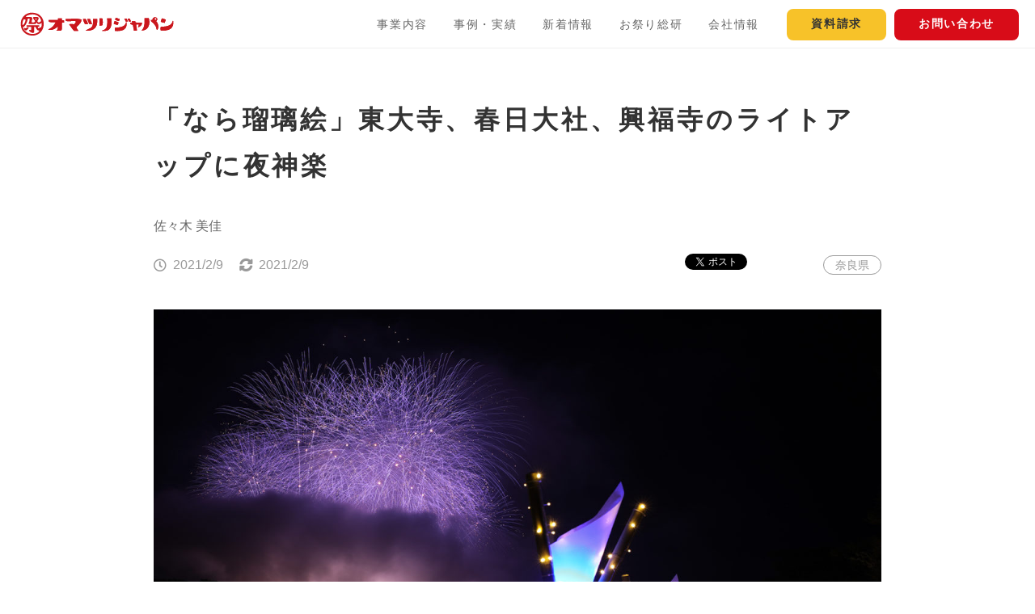

--- FILE ---
content_type: text/html; charset=UTF-8
request_url: https://omatsurijapan.com/blog/nararurie/
body_size: 14806
content:
<!DOCTYPE html>
<html lang="ja">
<head prefix="og: http://ogp.me/ns# article: http://ogp.me/ns/article#">
<script async src="https://securepubads.g.doubleclick.net/tag/js/gpt.js"></script>
<script>
  window.googletag = window.googletag || {cmd: []};
  googletag.cmd.push(function() {
    googletag.defineSlot('/9176203,22159373129/1719200', [[336, 280], [300, 250]], 'div-gpt-ad-1603258614076-0').addService(googletag.pubads());
    googletag.pubads().disableInitialLoad(); //リクエストを待つ記述
    googletag.pubads().enableSingleRequest();
    googletag.pubads().collapseEmptyDivs(); //空のdivを閉じる
    googletag.enableServices();
  });
</script>
<script type='text/javascript'>
  !function(a9,a,p,s,t,A,g){if(a[a9])return;function q(c,r){a[a9]._Q.push([c,r])}a[a9]={init:function(){q("i",arguments)},fetchBids:function(){q("f",arguments)},setDisplayBids:function(){},targetingKeys:function(){return[]},_Q:[]};A=p.createElement(s);A.async=!0;A.src=t;g=p.getElementsByTagName(s)[0];g.parentNode.insertBefore(A,g)}("apstag",window,document,"script","//c.amazon-adsystem.com/aax2/apstag.js");

  apstag.init({
    pubID: 'c06cc614-f284-4373-8e7b-e334e4dcb9d3',
    adServer: 'googletag',
    bidTimeout: 2e3,
    schain: {
      complete: 1,
      ver: '1.0',
      nodes: [{
        asi: 'i-mobile.co.jp',
        sid: '73992',
        hp: 1,
      }]
    }
  });

  apstag.fetchBids({
    slots: [
      {
        slotID: 'div-gpt-ad-1603258614076-0',
        slotName: '/9176203/1719200',
        sizes: [[300, 250], [336, 280]]
      }]
  }, function(bids) {

    googletag.cmd.push(function() {
      apstag.setDisplayBids();
      googletag.pubads().refresh(); //広告をリフレッシュする記述
    });
  });
</script>
<script>
  window.googletag = window.googletag || {cmd: []};
  googletag.cmd.push(function() {
        googletag.defineSlot('/22159373129/oj_blogspec_rec01_sp', [300, 250], 'div-gpt-ad-1604631293092-0').addService(googletag.pubads());
    googletag.defineSlot('/22159373129/oj_blogspec_rec02_sp', [[300, 100], [300, 250]], 'div-gpt-ad-1604631332333-0').addService(googletag.pubads());
    googletag.defineSlot('/22159373129/oj_blogspec_rec04_sp', [300, 250], 'div-gpt-ad-1604631360487-0').addService(googletag.pubads());
    googletag.defineSlot('/22159373129/oj_blogspec_rec01_pc', [300, 250], 'div-gpt-ad-1604218345378-0').addService(googletag.pubads());
    googletag.defineSlot('/22159373129/oj_blogspec_rec02_pc', [[300, 100], [300, 250]], 'div-gpt-ad-1604461488037-0').addService(googletag.pubads());
    googletag.defineSlot('/22159373129/oj_blogspec_rec04_pc', [300, 250], 'div-gpt-ad-1604398518744-0').addService(googletag.pubads());
        googletag.pubads().enableSingleRequest();
    googletag.pubads().collapseEmptyDivs(); //空のdivを閉じる
    googletag.enableServices();
  });
</script>
	<meta charset="utf-8">
	<meta http-equiv="X-UA-Compatible" content="IE=edge,chrome=1">

		
		<link rel="amphtml" href="https://omatsurijapan.com/blog/nararurie/?amp">
			
		
		
	<link rel="shortcut icon" href="/ico/favicon.ico">
	<link rel="apple-touch-icon-precomposed" sizes="144x144" href="/ico/apple-touch-icon-144x144-precomposed.png">
	<link rel="apple-touch-icon-precomposed" sizes="114x114" href="/ico/apple-touch-icon-114x114-precomposed.png">
	<link rel="apple-touch-icon-precomposed" sizes="72x72" href="/ico/apple-touch-icon-72x72-precomposed.png">
	<link rel="apple-touch-icon-precomposed" sizes="57x57" href="/ico/apple-touch-icon-57x57-precomposed.png">

				<meta name="viewport" content="width=device-width">
	
					<title>「なら瑠璃絵」東大寺、春日大社、興福寺のライトアップに夜神楽｜株式会社オマツリジャパン</title>

		<meta name="description" content="※2021年は新型コロナウイルス蔓延の影響で内容を変更し、関係者の健康管理・感染防止対策には万全を期しながら開催することとなりました。2021年には無事に開催されることを願いつつ、コロナウイルスの終息のために感染予防を心 ... ">			<meta property="og:description" content="※2021年は新型コロナウイルス蔓延の影響で内容を変更し、関係者の健康管理・感染防止対策には万全を期しながら開催することとなりました。2021年には無事に開催されることを願いつつ、コロナウイルスの終息のために感染予防を心 ... ">
	
	<meta property="og:site_name" content="オマツリジャパン | あなたと祭りをつなげるメディア">
	<meta property="og:type" content="website">
	<meta property="og:title" content="「なら瑠璃絵」東大寺、春日大社、興福寺のライトアップに夜神楽">
	<meta property="og:url" content="https://omatsurijapan.com/blog/nararurie/">
			<meta property="og:image" content="https://storage.googleapis.com/storage-omatsurijapan-com/articleimg/2020/02/1500MIKA3945-1200x630.jpg">
	
	<meta property="fb:app_id" content="422285181294625">
	<meta name="twitter:site" content="@omatsurijapan">
	<meta name="twitter:card" content="summary">
	<meta name="twitter:card" content="summary_large_image">

	<meta name="google-site-verification" content="EQflHR4Qctsh0WjuaA8g11hH_QO5FjPPMu48juB2N8U">

				<link rel="stylesheet" id="newstyle-css" href="/assets/css/general/style.min.css?20260116071640" type="text/css" media="all">



	<link rel="stylesheet" id="area-css" href="/assets/css/general/blog.min.css?20260116071640" type="text/css" media="all">






	
		
		
		
			
		

	
		<meta name="B-verify" content="aa866d56dc4883063b6e4cff48e6950562b03815">

					<script type="application/ld+json">
		{
			"@context": "http://schema.org",
			"@type": "BlogPosting",
			"headline": "「なら瑠璃絵」東大寺、春日大社、興福寺のライトアップに夜神楽",
			"datePublished": "2021-02-09T09:30:11+09:00",
			"image": {
				"@type": "ImageObject",
				"url": "https://storage.googleapis.com/storage-omatsurijapan-com/articleimg/2020/02/1500MIKA3945.jpg",
				"width": 1500,
				"height": 1000
			},
			"publisher": {
				"@type": "Organization",
				"name": "オマツリジャパン",
				"logo": {
					"@type": "ImageObject",
					"url": "https://omatsurijapan.com/img/logo-omatsurijapan-horizontal-for-amp.png",
					"width": 592,
					"height": 100
				}
			},
			"author": {
				"@type": "Person",
				"name": "佐々木 美佳"
			},
			"dateModified": "2021-02-09T09:43:34+09:00"
		}
		</script>
<script type="application/ld+json">
{
  "@context": "http://schema.org",
  "@type": "BreadcrumbList",
  "itemListElement":
  [

    {
      "@type": "ListItem",
      "position": 1,
      "item":
      {
        "@id": "https://omatsurijapan.com/",
        "name": "トップ"
      }
    },    
    {
      "@type": "ListItem",
      "position": 2,
      "item":
      {
        "@id": "https://omatsurijapan.com/knowledge/",
        "name": "お祭り総研"
      }
    },    
    {
      "@type": "ListItem",
      "position": 3,
      "item":
      {
        "@id": "https://omatsurijapan.comhttps://omatsurijapan.com/blog/nararurie/",
        "name": "「なら瑠璃絵」東大寺、春日大社、興福寺のライトアップに夜神楽"
      }
    }    


  ]
}
</script>		
	

<style>
/* 1025px以上のとき */
@media screen and (min-width: 1025px) {
  .sp-only {
    display: none;
  }
}

/* 1024px以下のとき */
@media screen and (max-width: 1024px) {
  .pc-only {
    display: none;
  }
}
</style>

	<!-- event_json -->
	

	<!-- Google Tag Manager -->
<script>(function(w,d,s,l,i){w[l]=w[l]||[];w[l].push({'gtm.start':
new Date().getTime(),event:'gtm.js'});var f=d.getElementsByTagName(s)[0],
j=d.createElement(s),dl=l!='dataLayer'?'&l='+l:'';j.async=true;j.src=
'https://www.googletagmanager.com/gtm.js?id='+i+dl;f.parentNode.insertBefore(j,f);
})(window,document,'script','dataLayer','GTM-WNM9XSC');</script>
<!-- End Google Tag Manager -->

<script type="text/javascript">
window._taboola = window._taboola || [];
_taboola.push({article:'auto'});
!function (e, f, u, i) {
if (!document.getElementById(i)){
e.async = 1;
e.src = u;
e.id = i;
f.parentNode.insertBefore(e, f);
}
}(document.createElement('script'),
document.getElementsByTagName('script')[0],
'//cdn.taboola.com/libtrc/omatsurijapan/loader.js',
'tb_loader_script');
if(window.performance && typeof window.performance.mark == 'function')
{window.performance.mark('tbl_ic');}
</script>
	<link rel="stylesheet" href="/assets/css/general/blog.min.css?19700101000000" type="text/css">
</head>
<body data-rsssl=1   data-menuopen="close" >
<!-- Google Tag Manager (noscript) -->
<noscript><iframe src="https://www.googletagmanager.com/ns.html?id=GTM-WNM9XSC"
height="0" width="0" style="display:none;visibility:hidden"></iframe></noscript>
<!-- End Google Tag Manager (noscript) -->

<!-- Facebook JavaScript SDK -->
<div id="fb-root"></div>
<script async defer crossorigin="anonymous" src="https://connect.facebook.net/ja_JP/sdk.js#xfbml=1&version=v19.0&appId=422285181294625" nonce="4STDUqTT"></script>
	<div id="loader-bg">
		<div id="loader"><img src="/img/ajax-loader.gif" width="40" height="40" alt="Now Loading..."></div>
	</div>

	<header class="l-header is-white js-general_header">
	<div class="l-header__inner">
						<div class="l-header__logo">
			<a href="/">
				<img class="l-header__logo__img" src="https://omatsurijapan.com/img/logo-omatsurijapan-horizontal.svg" alt="オマツリジャパン">
			</a>
		</div>
				
		<div class="l-header__right">
						<ul class="l-header__menu">
				<li class="l-header__menu__item js-globalnavi">
					<a class="l-header__menu__link over_pulldown" href="javascript:void(0);">事業内容</a>
					<div class="l-header__submenu js-submenu">
						<a class="l-header__submenu__link" href="/service/regional-revitalization/">祭りと観光で地域活性化</a>
						<a class="l-header__submenu__link" href="/service/promotion/">祭りで企業や商品をPR</a>
						<a class="l-header__submenu__link" href="/service/performers-matching/">祭り団体を施設や催しに招く</a>
        	</div>
				</li>
				<li class="l-header__menu__item"><a class="l-header__menu__link" href="/project/">事例・実績</a></li>
				<li class="l-header__menu__item"><a class="l-header__menu__link" href="/news/">新着情報</a></li>
				<li class="l-header__menu__item"><a class="l-header__menu__link" href="/knowledge/">お祭り総研</a></li>
				<li class="l-header__menu__item js-globalnavi">
					<a class="l-header__menu__link over_pulldown" href="javascript:void(0);">会社情報</a>
					<div class="l-header__submenu js-submenu">
						<a class="l-header__submenu__link" href="/company/outline/">会社概要</a>
						<a class="l-header__submenu__link" href="/company/message/">代表メッセージ</a>
						<!-- <a class="l-header__submenu__link" href="">採用情報</a> -->
        			</div>
				</li>
			</ul>
			<div class="l-header__contact">
				<a class="l-header__btn btn-document" href="/form/document/">資料請求</a>
				<a class="l-header__btn btn-contact" href="/form/contact/">お問い合わせ</a>
			</div>

						<div class="l-header__humberger js-humberger">
				<div class="l-header__humberger__inner">
					<span class="l-header__humberger__bar"></span>
					<span class="l-header__humberger__bar"></span>
					<span class="l-header__humberger__bar"></span>
				</div>
			</div>
					</div>

		<div class="l-menu">
			<ul class="l-menu__list">
				<li class="l-menu__list__item">
					<a class="l-menu__accordion js-mobile_accordion" href="">事業内容</a>
					<div class="l-menu__submenu">
						<a class="l-menu__submenu__link" href="/service/regional-revitalization/">祭りと観光で地域活性化</a>
						<a class="l-menu__submenu__link" href="/service/promotion/">祭りで企業や商品をPR</a>
						<a class="l-menu__submenu__link" href="/service/performers-matching/">祭り団体を施設や催しに招く</a>
        			</div>
				</li>
				<li class="l-menu__list__item"><a class="l-menu__list__link" href="/project/">事例・実績</a></li>
				<li class="l-menu__list__item"><a class="l-menu__list__link" href="/news/">新着情報</a></li>
				<li class="l-menu__list__item"><a class="l-menu__list__link" href="/knowledge/">お祭り総研</a></li>
				<li class="l-menu__list__item"><a class="l-menu__list__link" href="/company/outline/">会社情報</a></li>
				<li class="l-menu__list__item">
					<a class="l-menu__accordion js-mobile_accordion" href="">会社情報</a>
					<div class="l-menu__submenu">
						<a class="l-menu__submenu__link" href="/company/message/">代表メッセージ</a>
						<a class="l-menu__submenu__link" href="/company/outline/">会社概要</a>
						<!-- <a class="l-menu__submenu__link" href="">採用情報</a> -->
        			</div>
				</li>
			</ul>

			<div class="l-menu__contact">
				<a class="l-menu__btn btn-document" href="/form/document/">資料請求</a>
				<a class="l-menu__btn btn-contact" href="/form/contact/">お問い合わせ</a>
			</div>
		</div>

	</div>
</header>


			<div class="l-modal js-overlayloginmsg" style="display:none;">
			<div class="l-modal__popup">
				<div class="l-modal__heading">マイページを使って祭りをもっと楽しもう！</div>
				<p class="l-modal__lead">実際に行った祭りの感想や写真を、みんなにシェアしてみませんか？<br>
				登録とログインはFacebookやGoogleからカンタンにできます！</p>

				<div class="c-btn_container c-divider--xs">
					<a class="c-btn c-btn--sm c-btn__sns--facebook l-modal__sns_btn" href="http://www.facebook.com/dialog/oauth?client_id=422285181294625&amp;redirect_uri=https%3A%2F%2Fomatsurijapan.com%2Fuser%2Flogin%2Ffb&amp;scope=email&amp;state=5583a5f07764d4a3d5f1061633c03dabcfa7a5f0"><i class="c-icon--left icon-facebook" aria-hidden="true"></i>Facebookで無料登録・ログイン</a>
					<a class="c-btn c-btn--sm c-btn__sns--google l-modal__sns_btn" href="https://accounts.google.com/o/oauth2/auth?client_id=282665156022-8usked7v7cmas8kljgn28mcogro8hd5a.apps.googleusercontent.com&amp;scope=https%3A%2F%2Fwww.googleapis.com%2Fauth%2Fuserinfo.profile+email&amp;response_type=code&amp;redirect_uri=https%3A%2F%2Fomatsurijapan.com%2Fuser%2Fgoogle%2Flogin-callback.php"><i class="c-icon--left icon-google" aria-hidden="true"></i>Googleで無料登録・ログイン</a>
				</div>

				<div class="c-btn_container c-divider--xs">
					<a class="l-modal__terms_link" href="/terms/" target="_blank">ご利用規約</a>
				</div>

				<div class="l-modal__organizer c-divider--sm">
					<p class="l-modal__organizer__heading">お祭り主催者の方はこちら！</p>
					<div class="c-btn_container">
						<a class="c-btn c-btn--sm c-btn--red" href="/user/login/leaders">主催者向けログイン・ご登録</a>
					</div>
				</div>

				<div class="c-btn_container js-closeoverlayloginmsg">
					<a class="c-btn c-btn--sm c-btn--black" href="#"><i class="c-icon--left icon-close"></i>閉じる</a>
				</div>
			</div>
		</div>

			<input type="hidden" name="ajaxLoginFlag" id="ajaxLoginFlag" value="ajaxlogin">
	
	
	<div class="js-overlayarea_common"></div>

<style>.p-blog-interview__thumb__circle img {height:auto;}</style>


<!-- content -->
<div id="44452" class="l-content">
				<input type="hidden" name="gtm-keyLayer" value="blog-3" id="gtm-keyLayer">
	
		
		
				<input type="hidden" name="ga-pr_tracking_flag" value="null" id="ga-pr_tracking_flag">
	
				<input type="hidden" name="ga-bj_tracking_content" value="null" id="ga-bj_tracking_content">
		

		<div class="l-wrapper">
		<main class="c-container--sm p-blog-container">
											<h1 class="p-blog-post_title">「なら瑠璃絵」東大寺、春日大社、興福寺のライトアップに夜神楽</h1>
	<div class="p-blog-writer">
				<div class="p-blog-writer__name">
			<a href="/user/u/546/article">佐々木 美佳</a>		
		</div>
	</div>
	<div class="p-blog-heading_info">
		<div class="p-blog-heading_info__left">
			<div class="c-icon c-icon--left and--time p-blog-heading__info__item">2021/2/9</div>
			<div class="c-icon c-icon--left and--sync p-blog-heading__info__item">2021/2/9</div>
		</div>

		<div class="p-blog-heading_info__right">
			<div class="p-blog-sns__item">
				<div class="fb-like" data-href="https://omatsurijapan.com/blog/nararurie/" data-width="" data-layout="box_count" data-action="like" data-size="small" data-share="false"></div>
			</div>
			<div class="p-blog-sns__item">
				<a href="https://twitter.com/share" class="twitter-share-button" data-url="https://omatsurijapan.com/blog/nararurie/" data-via="omatsurijapan" data-lang="ja">ツイート</a>
			</div>
			<div class="p-blog-sns__item">
				<a href="http://b.hatena.ne.jp/entry/https://omatsurijapan.com/blog/nararurie/" class="hatena-bookmark-button" data-hatena-bookmark-title="「なら瑠璃絵」東大寺、春日大社、興福寺のライトアップに夜神楽" data-hatena-bookmark-layout="basic-label" data-hatena-bookmark-lang="ja" title="このエントリーをはてなブックマークに追加"><img src="https://b.st-hatena.com/images/entry-button/button-only@2x.png" alt="このエントリーをはてなブックマークに追加" width="20" height="20" style="border: none;" /></a><script type="text/javascript" src="https://b.st-hatena.com/js/bookmark_button.js" charset="utf-8" async="async"></script>
			</div>
			<a href="/blog/list/奈良県/" class="c-label__item c-label--category">奈良県</a>
		</div>
	</div>

	<div class="p-blog-eyecatch">
		<img width="1200" height="800" src="https://image.omatsurijapan.com/articleimg/2020/02/1500MIKA3945-1200x800.jpg" class="icatch__item wp-post-image wp-stateless-item" alt="「なら瑠璃絵」東大寺、春日大社、興福寺のライトアップに夜神楽" loading="lazy" data-image-size="large" data-stateless-media-bucket="storage-omatsurijapan-com" data-stateless-media-name="articleimg/2020/02/1500MIKA3945.jpg" />	</div>

	<div class="p-blog-content">
		<p>※2021年は新型コロナウイルス蔓延の影響で内容を変更し、関係者の健康管理・感染防止対策には万全を期しながら開催することとなりました。2021年には無事に開催されることを願いつつ、コロナウイルスの終息のために感染予防を心がけましょう。（2021年2月9日 編集部）</p>
<p>（この記事は2020年に公開されたものを再編集しています。2021年2月9日 編集部更新）</p>
<div id="toc_container" class="no_bullets"><p class="toc_title">目次</p><ul class="toc_list"><li><a href="#2">◆2月の奈良の風物詩「なら瑠璃絵」</a></li><li><a href="#i">◆「光の演出」東大寺、春日大社、興福寺の夜間拝観とライトアップ</a></li><li><a href="#i-2">◆「夜参り提灯」ガイド付きツアーで東大寺や春日大社へ！</a></li><li><a href="#i-3">◆「光の夜神楽奉納」猿田彦に大黒、獅子舞も！</a></li><li><a href="#i-4">◆奈良公園バースデー花火</a></li></ul></div>
<h2><span id="2">◆2月の奈良の風物詩「なら瑠璃絵」</span></h2>
<p>奈良の有名な三社寺の春日大社、興福寺、東大寺を光の道で繋ぐ「しあわせ回廊 なら瑠璃絵」。<br />
1月は若草山焼き、3月はお水取りがあるが、何もない2月にイベントをしてほしいという希望から始まりました。そんな2010年からはじまった「なら瑠璃絵」は毎年少しずつパワーアップしており、今では毎年40万人という奈良市民より多い人が来場する早春のイベントになりました。<br />
今回はそんな「なら瑠璃絵」の魅力をご紹介いたします！</p>
<p><img loading="lazy"    src="/img/no_eye_catch_300x210.gif" data-src="https://image.omatsurijapan.com/articleimg/2020/02/1500MIKA2804-1200x800.jpg" alt="" width="1200" height="800"  class="alignnone size-large wp-image-44882 lazyload" ><br />
写真：オープニングセレモニーで鹿のキャラクターRoku（ロク）のライブペインティングが行われた。</p>
<h2><span id="i">◆「光の演出」東大寺、春日大社、興福寺の夜間拝観とライトアップ</span></h2>
<p><img loading="lazy"    src="/img/no_eye_catch_300x210.gif" data-src="https://image.omatsurijapan.com/articleimg/2020/02/01500MIKA2854-1200x800.jpg" alt="" width="1200" height="800"  class="alignnone size-large wp-image-44883 lazyload" ></p>
<p>まずはメイン会場の奈良春日野国際フォーラム甍～ I・RA・KA ～（以下、I・RA・KAと略す）庭園イルミネーションへ。</p>
<p>輝く鹿と青く美しい光を放つイルミネーションの大地。その中央には冬七夕ロードがあり、冬七夕ツリーにたんざくを飾りつけられます。（たんざく有料500円）</p>
<p>I・RA・KAの建物の前には吉野本葛でとろりとした「しあわせココア」をはじめ奈良のご当地名物屋台が並び、無料休憩所もあります。<br />
からあげ、かすうどん、ラーメンや、キッチンカーのとろけるチーズナンなどの美味しい食事がたくさんありました。</p>
<p><img loading="lazy"    src="/img/no_eye_catch_300x210.gif" data-src="https://image.omatsurijapan.com/articleimg/2020/02/1500MIKA2909-1200x800.jpg" alt="" width="1200" height="800"  class="alignnone size-large wp-image-44884 lazyload" ><br />
写真：ROKUちゃんは2008年に誕生。作者は恥ずかしがり屋で事務所の社長が司会を務める。</p>
<h2><span id="i-2">◆「夜参り提灯」ガイド付きツアーで東大寺や春日大社へ！</span></h2>
<p><img loading="lazy"    src="/img/no_eye_catch_300x210.gif" data-src="https://image.omatsurijapan.com/articleimg/2020/02/01500MIKA2916-1200x800.jpg" alt="" width="1200" height="800"  class="alignnone size-large wp-image-44885 lazyload" ></p>
<p>おなかがいっぱいになったら、I・RA・KAから春日大社か東大寺まで提灯を持って、ガイドさんの説明を聞きながら夜のお散歩。</p>
<p>1回に20名までの無料ツアーで今回は東大寺に向かいます。<br />
提灯はLEDではなくアルコールランプが入った本物の火。提灯の重みがいい感じ！<br />
現在は宿舎はなく移築したという鴎外の門や洋風建築の奈良国立博物館を見た後、東大寺へ。</p>
<p><img loading="lazy"    src="/img/no_eye_catch_300x210.gif" data-src="https://image.omatsurijapan.com/articleimg/2020/02/01500MIKA2959.jpg" alt="" width="700" height="467"  class="alignnone size-full wp-image-44886 lazyload" ></p>
<p>東大寺ライトアップでは金剛力士像と観相窓から見える大仏様のお顔がみどころ。</p>
<p>中門から柵の向こうにある大仏様を見るという音と光の演出は毎時0分と30分から行われます。</p>
<p><img loading="lazy"    src="/img/no_eye_catch_300x210.gif" data-src="https://image.omatsurijapan.com/articleimg/2020/02/01500MIKA2933-1200x800.jpg" alt="" width="1200" height="800"  class="alignnone size-large wp-image-44887 lazyload" ></p>
<p>春日大社の長い参道には神様の物語が描かれた節分万灯籠やパステルカラーの可愛い提灯が飾られています。</p>
<p>提灯の灯り以外はかなり暗い夜道なので、雨でぬかるんでいるときはご注意ください。</p>
<p><img loading="lazy"    src="/img/no_eye_catch_300x210.gif" data-src="https://image.omatsurijapan.com/articleimg/2020/02/01500AYSE3182-1200x800.jpg" alt="" width="1200" height="800"  class="alignnone size-large wp-image-44888 lazyload" ></p>
<h2><span id="i-3">◆「光の夜神楽奉納」猿田彦に大黒、獅子舞も！</span></h2>
<p><img loading="lazy"    src="/img/no_eye_catch_300x210.gif" data-src="https://image.omatsurijapan.com/articleimg/2020/02/001500AYSE3207-1200x800.jpg" alt="" width="1200" height="800"  class="alignnone size-large wp-image-44889 lazyload" ></p>
<p>漢國神社韓園講(かんごうじんじゃ　からそのこう)　チラシより</p>
<div style="border: 5px solid #d1cbcb; padding: 10px; background: #d1cbcb;">五穀豊穣の地固(じがため)、家内安全、商売繁盛の縁起、余芸や曲芸の道化(おちょけ)、穢れ祓いの鈴、邪気祓いの剣、終わりを告げる鎮(しずめ)等、七系統に大別され、総演目は二〇を超える。この中には、御杖村に伝わる桃俣獅子舞（もものまた）を「奈良の獅子舞を奈良で受け継いでほしい」と漢國神社の奉納に参加してもらうようになったことによる。講の人間は、漢國神社の神楽の他、桃俣獅子舞の原型を忠実に受け継ぎ、協力体制を作る。</div>
<p>ならどっとFMのDJもされている豊来家玉之助さんをはじめ、過疎化高齢化の村ですが地域の宝である獅子舞を大切に受け継いでいる桃俣獅子舞保存会、八多獅子舞講の三社合同で舞台を行います。</p>
<p><img loading="lazy"    src="/img/no_eye_catch_300x210.gif" data-src="https://image.omatsurijapan.com/articleimg/2020/02/001500AYSE3259-1200x802.jpg" alt="" width="1200" height="802"  class="alignnone size-large wp-image-44890 lazyload" ></p>
<p>日本語と英語の両面チラシの端には小さな半紙「華紙（はなかみ）」がついています。<br />
これは獅子におひねりを渡すためのもの。おひねりを渡すと三倍もの幸運が舞い込むと言われており、おひねりは獅子頭などの修理や購入にあてられます。</p>
<p>最初の演目はみちひらきの神「猿田彦舞」。<br />
続いての豊来家玉之助さんによる演目「大黒」では大きな袋に入ったたくさんのお菓子をばらまき、観客は大盛り上がり。さすが福の神！大黒様に向かっておひねりも飛びまくりました。</p>
<p><img loading="lazy"    src="/img/no_eye_catch_300x210.gif" data-src="https://image.omatsurijapan.com/articleimg/2020/02/001500AYSE3353-1200x800.jpg" alt="" width="1200" height="800"  class="alignnone size-large wp-image-44891 lazyload" ></p>
<p>「へべれけ」。<br />
ひょっとことおかめが観客の子供や下戸でも飲めるエアーお酒を振舞います。獅子舞が大きな金の盃を飲み干すと拍手喝采。おかめが奥から覗いたり、女の子らしい動きがめちゃくちゃ可愛い演目です。</p>
<p><img loading="lazy"    src="/img/no_eye_catch_300x210.gif" data-src="https://image.omatsurijapan.com/articleimg/2020/02/001500AYSE3393-1200x800.jpg" alt="" width="1200" height="800"  class="alignnone size-large wp-image-44892 lazyload" ></p>
<p>次は「抜身中村」。<br />
玉之助さんにこの舞について聞いてみたところ「獅子舞の中を見てもらう事と、獅子を被らずにする事で、きっちりした形を崩さず舞う為に、韓園講でのみ行われます。<br />
半紙を咥えるのは、獅子舞を舞っても息が乱れない事を見せる為です。半紙が破れず濡れずに舞えて初めて一人前の第一歩が踏み出せます。」とのこと。非常に低い姿勢で重みのある太刀を持って舞う姿が印象的でした。</p>
<p><img loading="lazy"    src="/img/no_eye_catch_300x210.gif" data-src="https://image.omatsurijapan.com/articleimg/2020/02/001500AYSE3416-1200x800.jpg" alt="" width="1200" height="800"  class="alignnone size-large wp-image-44893 lazyload" ></p>
<p>「参神楽」。<br />
二人合わせて140歳の大ベテランによるキレがありかっこいい獅子舞です。<br />
獅子舞は厄をかみ切り福を招きます。</p>
<p><img loading="lazy"    src="/img/no_eye_catch_300x210.gif" data-src="https://image.omatsurijapan.com/articleimg/2020/02/001500AYSE3422-683x1024.jpg" alt="" width="683" height="1024"  class="alignnone size-large wp-image-44894 lazyload" ></p>
<p>「太神楽曲芸」。<br />
傘の上で枡や輪を回す芸をはじめ、難しい赤と白の毬と篭を使った芸を披露。暗い中では難しい技が次々に行われました。</p>
<p>天狗が獅子舞のお尻を叩く「荒廻シ剣（あらまわしつるぎ）」、最後は「四方鎮（よもしずめ）」…のはずでしたがライトアップ終了の時間が近づきタイムアップ。</p>
<p>晴れの日は春日大社の二之鳥居を入ったところにある祓戸神社（はらえど じんじゃ）、雨の日は感謝共生の館の中で夜神楽は行われます。</p>
<p><img loading="lazy"    src="/img/no_eye_catch_300x210.gif" data-src="https://image.omatsurijapan.com/articleimg/2020/02/001500AYSE3457-1200x800.jpg" alt="" width="1200" height="800"  class="alignnone size-large wp-image-44895 lazyload" ></p>
<p>学生さんも頑張って獅子舞を演じ、「拍手がもっと欲しい、もっと驚かせたい」と今後が楽しみなコメントをしていました。<br />
観客席の最前列は毎年、写真コンテストのために来ているという近くの学校の写真部や、「獅子舞を撮るには『韓園講』」という神楽撮影ファンの常連さん。この日は多くの方がやってきて、外国人や家族連れの観客も楽しんでいました。</p>
<p>漢國神社韓園講<br />
Twitter　<a href="https://twitter.com/karasonoko" target="_blank" rel="noopener noreferrer">https://twitter.com/karasonoko</a><br />
<a href="https://www.instagram.com/karasonoko/" target="_blank" rel="noopener noreferrer">https://www.instagram.com/karasonoko/</a><br />
<a href="https://www.facebook.com/groups/984555888338956" target="_blank" rel="noopener noreferrer">https://www.facebook.com/groups/984555888338956</a></p>
<p><img loading="lazy"    src="/img/no_eye_catch_300x210.gif" data-src="https://image.omatsurijapan.com/articleimg/2020/02/001500MIKA3478-1200x800.jpg" alt="" width="1200" height="800"  class="alignnone size-large wp-image-44896 lazyload" ></p>
<h2><span id="i-4">◆奈良公園バースデー花火</span></h2>
<p><img loading="lazy"    src="/img/no_eye_catch_300x210.gif" data-src="https://image.omatsurijapan.com/articleimg/2020/02/01500MIKA3890-1200x800.jpg" alt="" width="1200" height="800"  class="alignnone size-large wp-image-44897 lazyload" ></p>
<p>2020年2月14日は奈良公園の140回目の誕生日！<br />
奈良の和太鼓コミュニティー「<a href="https://www.npo-nakoza.com/" target="_blank" rel="noopener noreferrer">寧鼓座</a>（なこざ）」のパフォーマンスに続いて盛大な花火が打ちあがります。<br />
昼間の雨の影響もあり、下半分が煙か雲かで隠れた花火でしたが、やっぱりお祝いの花火は格別。</p>
<p>なら瑠璃絵は会場がとても広いため、今回は期間中に三回行きましたが、それでも回り切れませんでした。来年もまた続きの撮影に行きたいと思います！</p>
<h4>なら瑠璃絵実行委員会</h4>
<p>〒630-8213　奈良市登大路町49　奈良県奈良公園猿沢池観光案内所内　なら瑠璃絵実行委員会事務局</p>


				<!-- div id="toc_container" class="no_bullets">
			<p class="toc_title">目次</p>
			<ul class="toc_list">
				<li><a href="#i">「民俗芸能＝古い」はもう古い！デジタル技術×民俗芸能「京のかがやき」歴史旅ショーを南座で開催</a></li>
				<li><a href="#i-2">「大住隼人舞」神様の兄弟喧嘩と溺れもがく様子が踊りに！？</a></li>
				<li><a href="#i-3">源頼光の鬼退治「和知太鼓」で武運と士気をあげる</a></li>
				<li><a href="#i-4">「宇治田楽まつり」狂言や能の元になった田楽を現代に復活</a></li>
				<li><a href="#i-5">「福知山踊り」福知山城築城の歌ドッコイセが認知症予防にもなる踊りに</a></li>
				<li><a href="#3">花街発祥「宮津おどり」財布が空になるほど楽しい踊りは3つの曲のマッシュアップ</a></li>
				<li><a href="#i-6">民俗芸能にデジタル演出で新たな「かがやき」を――京都府のねらいとは？</a></li>
			</ul>
		</div -->

				<!-- div class="p-blog-attention">
			<div class="p-blog-attention__title">注目ポイント</div>
			<ul>
				<li class="p-blog-attention__list">ポイントポイントポイントポイントポイントポイントポイントポイントポイントポイントポイントポイントポイントポイントポイントポイントポイントポイントポイントポイントポイントポイントポイントポイントポイント</li>
				<li class="p-blog-attention__list">ポイント</li>
				<li class="p-blog-attention__list">ポイント</li>
			</ul>
		</div -->

				<!-- h3 class="c-heading c-heading--md">取材対象</h3>
		<div class="p-blog-interview">
			<div class="p-blog-interview__thumb">
				<div class="p-blog-interview__thumb__item">
					<img class="p-blog-interview__thumb__img lazyload" data-src="https://placehold.jp/560x250.png" alt="">
				</div>
			</div>
			<div class="p-blog-interview__content">
				<div class="p-blog-interview__position">肩書など</div>
				<div class="p-blog-interview__name">名前が入ります</div>
			</div>
		</div -->

				<!-- blockquote>
			blockquateの内容ね。blockquateの内容ね。blockquateの内容ね。blockquateの内容ね。blockquateの内容ね。blockquateの内容ね。
		</blockquote -->

				<!-- h2>インタビューで使うチャット形式</h2>
		<div class="p-blog-chat">
			<div class="p-blog-chat__item case-interviewee">
				<div class="p-blog-chat__thumb">
					<div class="p-blog-chat__thumb__item">
						<img class="p-blog-chat__thumb__img lazyload" data-src="https://placehold.jp/560x250.png" alt="">
					</div>
				</div>
				<div class="p-blog-chat__comment">
					<div class="p-blog-chat__comment__baloon">
						コメントコメントコメントコメントコメントコメントコメントコメントコメントコメントコメントコメントコメントコメントコメント
					</div>
				</div>
			</div>

			<div class="p-blog-chat__item case-interviewer">
				<div class="p-blog-chat__thumb">
					<div class="p-blog-chat__thumb__item">
						<img class="p-blog-chat__thumb__img lazyload" data-src="https://placehold.jp/560x250.png" alt="">
					</div>
				</div>
				<div class="p-blog-chat__comment">
					<div class="p-blog-chat__comment__baloon">
						コメントコメントコメントコメントコメントコメントコメントコメントコメントコメントコメントコメントコメントコメントコメント
					</div>
				</div>
			</div>
		</div -->

	</div>

	<section class="c-divider--lg">
		<h2 class="c-heading c-heading--md">タグ一覧</h2>
		<div class="c-tag">
							<a href="/knowledge/%E3%81%AA%E3%82%89%E7%91%A0%E7%92%83%E7%B5%B5/" class="c-tag__item case--drop">なら瑠璃絵</a>
							<a href="/knowledge/%E3%82%AB%E3%83%83%E3%83%97%E3%83%AB/" class="c-tag__item case--drop">カップル</a>
							<a href="/knowledge/%E5%8E%84%E9%99%A4/" class="c-tag__item case--drop">厄除</a>
							<a href="/knowledge/%E5%A4%9C%E5%8F%82%E3%82%8A%E6%8F%90%E7%81%AF/" class="c-tag__item case--drop">夜参り提灯</a>
							<a href="/knowledge/%E5%A4%9C%E7%A5%9E%E6%A5%BD/" class="c-tag__item case--drop">夜神楽</a>
							<a href="/knowledge/%E5%AE%B6%E6%97%8F/" class="c-tag__item case--drop">家族</a>
							<a href="/knowledge/%E5%AF%BA/" class="c-tag__item case--drop">寺</a>
							<a href="/knowledge/%E6%96%B0%E5%9E%8B%E3%82%B3%E3%83%AD%E3%83%8A%E3%82%A6%E3%82%A3%E3%83%AB%E3%82%B9/" class="c-tag__item case--drop">新型コロナウィルス</a>
							<a href="/knowledge/%E6%98%A5%E6%97%A5%E5%A4%A7%E7%A4%BE/" class="c-tag__item case--drop">春日大社</a>
							<a href="/knowledge/%E6%9D%B1%E5%A4%A7%E5%AF%BA/" class="c-tag__item case--drop">東大寺</a>
							<a href="/knowledge/%E7%8D%85%E5%AD%90%E8%88%9E/" class="c-tag__item case--drop">獅子舞</a>
							<a href="/knowledge/%E7%8F%BE%E5%9C%B0%E3%83%AC%E3%83%9D%E3%83%BC%E3%83%88/" class="c-tag__item case--drop">現地レポート</a>
							<a href="/knowledge/%E7%A5%9E%E6%A5%BD/" class="c-tag__item case--drop">神楽</a>
							<a href="/knowledge/%E7%A5%9E%E7%A4%BE/" class="c-tag__item case--drop">神社</a>
							<a href="/knowledge/%E8%88%88%E7%A6%8F%E5%AF%BA/" class="c-tag__item case--drop">興福寺</a>
							<a href="/knowledge/%E8%8A%B1%E7%81%AB/" class="c-tag__item case--drop">花火</a>
					</div>
	</section>

	<div class="c-divider--lg c-btn_container">
		<a class="c-btn c-btn--red c-btn--lg" href="/form/contact/" target="_blank">当社の取り組みへのお問い合わせはこちら</a>
	    <a class="c-btn c-btn--plane" href="/form/magazine/" style="margin-top:15px;">無料でメルマガを購読する</a>
	</div>

					
						
						
										<!-- div class="c-divider--lg">
					<h2 class="c-heading--full_border c-divider--sm">関連記事</h2>
					<ul class="c-flex">
																<li class="c-flex-pc__col--3 c-flex-sp__col--1 c-list-sp__item">
							<a class="c-card__link c-card-pc__link--vertical c-card-sp__link--horizontal" href="https://omatsurijapan.com/blog/2026%e5%b9%b4%e6%96%87%e4%ba%ac%e6%a2%85%e3%81%be%e3%81%a4%e3%82%8a/">
								<div class="c-card-sp__thumb--horizontal">
									<div class="c-trim c-trim-pc--3-2 c-trim-sp--1-1">
										<div class="c-trim__inner">
											<img class="c-trim__img lazyload" src="/img/no_eye_catch_300x200.gif" data-src="https://omatsurij.imgix.net/articleimg/2025/01/0cb23c25-ghu2tiaa4aan3n9.jpg?auto=compress,format&amp;lossless=0&amp;fit=crop&amp;crop=faces&amp;w=300?auto=compress,format&lossless=0&fit=clip&w=300&h=300" alt="2026年文京梅まつり(湯島天神梅まつり)の見所を徹底解説！大人も子どもも楽しめるイベントが盛り沢山！＜東京＞" width="300" height="300">
										</div>
									</div>
								</div>
								<div class="c-card-pc__content--vertical c-card-sp__content--horizontal">
									<h3 class="c-card__title c-card__title--3">2026年文京梅まつり(湯島天神梅まつり)の見所を徹底解説！大人も子どもも楽しめるイベントが盛り沢山！＜東京＞</h3>
									<div class="c-card__aside c-card__aside--pr c-icon--left--time">2026.01.19</div>
									<div class="c-card__aside c-card__aside--pr c-icon--left--writer">やた 香歩里</div>
								</div>
								<div class="c-card__pr">PR</div>							</a>
						</li>
											<li class="c-flex-pc__col--3 c-flex-sp__col--1 c-list-sp__item">
							<a class="c-card__link c-card-pc__link--vertical c-card-sp__link--horizontal" href="https://omatsurijapan.com/column/hattashishimai-kabukihall/">
								<div class="c-card-sp__thumb--horizontal">
									<div class="c-trim c-trim-pc--3-2 c-trim-sp--1-1">
										<div class="c-trim__inner">
											<img class="c-trim__img lazyload" src="/img/no_eye_catch_300x200.gif" data-src="https://omatsurij.imgix.net/articleimg/2025/03/af5f4079-image3.jpg?auto=compress,format&amp;lossless=0&amp;fit=crop&amp;crop=faces&amp;w=300?auto=compress,format&lossless=0&fit=clip&w=300&h=300" alt="歌舞伎町で「福井の獅子舞」が演舞、東京のど真ん中で舞い感じたこととは？" width="300" height="300">
										</div>
									</div>
								</div>
								<div class="c-card-pc__content--vertical c-card-sp__content--horizontal">
									<h3 class="c-card__title c-card__title--3">歌舞伎町で「福井の獅子舞」が演舞、東京のど真ん中で舞い感じたこととは？</h3>
									<div class="c-card__aside c-card__aside--pr c-icon--left--time">2025.03.27</div>
									<div class="c-card__aside c-card__aside--pr c-icon--left--writer">稲村 行真</div>
								</div>
															</a>
						</li>
											<li class="c-flex-pc__col--3 c-flex-sp__col--1 c-list-sp__item">
							<a class="c-card__link c-card-pc__link--vertical c-card-sp__link--horizontal" href="https://omatsurijapan.com/blog/bunkyosakuramatsuri-2024-recommend/">
								<div class="c-card-sp__thumb--horizontal">
									<div class="c-trim c-trim-pc--3-2 c-trim-sp--1-1">
										<div class="c-trim__inner">
											<img class="c-trim__img lazyload" src="/img/no_eye_catch_300x200.gif" data-src="https://omatsurij.imgix.net/articleimg/2024/03/8d39d6a0-88ef0cfbd2329bd3b4d55b29b944230c.jpg?auto=compress,format&amp;lossless=0&amp;fit=crop&amp;crop=faces&amp;w=300?auto=compress,format&lossless=0&fit=clip&w=300&h=300" alt="春の絶景！2025年文京さくらまつり開催情報！播磨坂さくら並木で桜を楽しむ＜東京＞" width="300" height="300">
										</div>
									</div>
								</div>
								<div class="c-card-pc__content--vertical c-card-sp__content--horizontal">
									<h3 class="c-card__title c-card__title--3">春の絶景！2025年文京さくらまつり開催情報！播磨坂さくら並木で桜を楽しむ＜東京＞</h3>
									<div class="c-card__aside c-card__aside--pr c-icon--left--time">2025.03.11</div>
									<div class="c-card__aside c-card__aside--pr c-icon--left--writer">高橋 佑馬</div>
								</div>
								<div class="c-card__pr">PR</div>							</a>
						</li>
										</ul>
				</div -->
			
								</main>

		<aside>

    			<section class="c-divider--lg">
				<h2 class="c-heading c-heading--lg">お祭り総研 新着記事</h2>
				<ul class="c-flex c-flex--3 c-divider">
          					<li class="c-flex-pc__col--3 c-flex-sp__col--1 c-item">
						<a class="c-item__link c-item__link--vertical" href="https://omatsurijapan.com/column/customer_testimonials2026-m/">
							<div class="c-trim c-trim--3-2">
								<div class="c-trim__inner">
									<img class="c-trim__img c-item__img lazyload" src="/img/no_eye_catch_300x200.gif" data-src="https://omatsurij.imgix.net/articleimg/2026/01/e23b697c-gemini_generated_image_f7ve4if7ve4if7ve.png?auto=compress,format&amp;lossless=0&amp;fit=crop&amp;crop=faces&amp;w=300?auto=compress,format&lossless=0&fit=crop&w=500" alt="なぜ祭りで成果が出るのか？ 〜通信キャリアマーケ担当者が語るブース出店の手応え" />
								</div>
							</div>
							<div class="c-item__vertical_content">
								<h3 class="c-item__title c-item__title--2">なぜ祭りで成果が出るのか？ 〜通信キャリアマーケ担当者が語るブース出店の手応え</h3>
								<div class="c-item__supplement c-icon--left--time">2026.01.09</div>
							</div>
													</a>
					</li>
          					<li class="c-flex-pc__col--3 c-flex-sp__col--1 c-item">
						<a class="c-item__link c-item__link--vertical" href="https://omatsurijapan.com/column/ueno-peaceoflight2025-case/">
							<div class="c-trim c-trim--3-2">
								<div class="c-trim__inner">
									<img class="c-trim__img c-item__img lazyload" src="/img/no_eye_catch_300x200.gif" data-src="https://omatsurij.imgix.net/articleimg/2025/12/39165f47-20251102_1930216.jpg?auto=compress,format&amp;lossless=0&amp;fit=crop&amp;crop=faces&amp;w=300?auto=compress,format&lossless=0&fit=crop&w=500" alt="上野の夜空に新名物誕生──「Peace of Light」初のドローンショー開催を支援！" />
								</div>
							</div>
							<div class="c-item__vertical_content">
								<h3 class="c-item__title c-item__title--2">上野の夜空に新名物誕生──「Peace of Light」初のドローンショー開催を支援！</h3>
								<div class="c-item__supplement c-icon--left--time">2025.12.25</div>
							</div>
													</a>
					</li>
          					<li class="c-flex-pc__col--3 c-flex-sp__col--1 c-item">
						<a class="c-item__link c-item__link--vertical" href="https://omatsurijapan.com/column/stakeholders-survey2025winter/">
							<div class="c-trim c-trim--3-2">
								<div class="c-trim__inner">
									<img class="c-trim__img c-item__img lazyload" src="/img/no_eye_catch_300x200.gif" data-src="https://omatsurij.imgix.net/articleimg/2021/02/c4b2c062-souken_eyecatch.jpg?auto=compress,format&amp;lossless=0&amp;fit=crop&amp;crop=faces&amp;w=300?auto=compress,format&lossless=0&fit=crop&w=500" alt="【主催者アンケート】地域文化を未来へつなぐために ——祭り・イベント運営の現状と課題2025" />
								</div>
							</div>
							<div class="c-item__vertical_content">
								<h3 class="c-item__title c-item__title--2">【主催者アンケート】地域文化を未来へつなぐために ——祭り・イベント運営の現状と課題2025</h3>
								<div class="c-item__supplement c-icon--left--time">2025.12.22</div>
							</div>
													</a>
					</li>
          					<li class="c-flex-pc__col--3 c-flex-sp__col--1 c-item">
						<a class="c-item__link c-item__link--vertical" href="https://omatsurijapan.com/column/minbun-kassei-ibaraki/">
							<div class="c-trim c-trim--3-2">
								<div class="c-trim__inner">
									<img class="c-trim__img c-item__img lazyload" src="/img/no_eye_catch_300x200.gif" data-src="https://omatsurij.imgix.net/articleimg/2019/10/10-9-scaled.jpg?auto=compress,format&amp;lossless=0&amp;fit=crop&amp;crop=faces&amp;w=300?auto=compress,format&lossless=0&fit=crop&w=500" alt="運営経費にも光を──茨城県が始めた、祭りを支える文化財補助金　＜警備費や資材費などの高騰に対応。文化財保護の観点で祭りを続ける力を後押し＞" />
								</div>
							</div>
							<div class="c-item__vertical_content">
								<h3 class="c-item__title c-item__title--2">運営経費にも光を──茨城県が始めた、祭りを支える文化財補助金　＜警備費や資材費などの高騰に対応。文化財保護の観点で祭りを続ける力を後押し＞</h3>
								<div class="c-item__supplement c-icon--left--time">2025.12.16</div>
							</div>
													</a>
					</li>
          					<li class="c-flex-pc__col--3 c-flex-sp__col--1 c-item">
						<a class="c-item__link c-item__link--vertical" href="https://omatsurijapan.com/column/ohayashi-music-workshop2025report/">
							<div class="c-trim c-trim--3-2">
								<div class="c-trim__inner">
									<img class="c-trim__img c-item__img lazyload" src="/img/no_eye_catch_300x200.gif" data-src="https://omatsurij.imgix.net/articleimg/2025/12/ac316c4d-img_7497-scaled.jpg?auto=compress,format&amp;lossless=0&amp;fit=crop&amp;crop=faces&amp;w=300?auto=compress,format&lossless=0&fit=crop&w=500" alt="勝山左義長まつり「おはやし講習会」がスタート！参加者の熱気とともに、伝統を未来へつなぐ" />
								</div>
							</div>
							<div class="c-item__vertical_content">
								<h3 class="c-item__title c-item__title--2">勝山左義長まつり「おはやし講習会」がスタート！参加者の熱気とともに、伝統を未来へつなぐ</h3>
								<div class="c-item__supplement c-icon--left--time">2025.12.09</div>
							</div>
													</a>
					</li>
          					<li class="c-flex-pc__col--3 c-flex-sp__col--1 c-item">
						<a class="c-item__link c-item__link--vertical" href="https://omatsurijapan.com/column/preservation-kamishibai-case/">
							<div class="c-trim c-trim--3-2">
								<div class="c-trim__inner">
									<img class="c-trim__img c-item__img lazyload" src="/img/no_eye_catch_300x200.gif" data-src="https://omatsurij.imgix.net/articleimg/2025/12/8cc37be8-01500r5a00200.jpg?auto=compress,format&amp;lossless=0&amp;fit=crop&amp;crop=faces&amp;w=300?auto=compress,format&lossless=0&fit=crop&w=500" alt="なぜ“型がない芸能”が生き残れるのか？――「紙芝居」に見る民俗継承の核心" />
								</div>
							</div>
							<div class="c-item__vertical_content">
								<h3 class="c-item__title c-item__title--2">なぜ“型がない芸能”が生き残れるのか？――「紙芝居」に見る民俗継承の核心</h3>
								<div class="c-item__supplement c-icon--left--time">2025.12.08</div>
							</div>
													</a>
					</li>
          				</ul>
				<div class="c-btn_container">
					<a class="c-btn c-btn--white_red c-btn--w60p" href="/knowledge/">もっと見る</a>
				</div>
			</section>
    		</aside>
	</div>

	<div class="c-breadcrumb">
		<div class="c-breadcrumb__inner">
			<ul>
									<li class="c-breadcrumb__list__item"><a href="/" class="c-breadcrumb__list__link">トップ</a></li>
									<li class="c-breadcrumb__list__item"><a href="/knowledge/" class="c-breadcrumb__list__link">お祭り総研</a></li>
									<li class="c-breadcrumb__list__item"><a href="https://omatsurijapan.com/blog/nararurie/" class="c-breadcrumb__list__link">「なら瑠璃絵」東大寺、春日大社、興福寺のライトアップに夜神楽</a></li>
							</ul>
		</div>
	</div>
</div>


	<footer class="l-footer">
	<div class="l-footer__container">
		<div class="l-footer__info">
			<div class="l-footer__logo">
				<a href="/">
					<img class="" src="/img/logo-vertical.svg" alt="オマツリジャパン">
				</a>
			</div>
			<div class="l-footer__sns">
				<h3 class="l-footer__sns__title">公式SNS</h3>
				<ul class="l-footer__sns__list">
					<li class="l-footer__sns__item"><a class="l-footer__link" href="//www.facebook.com/omatsurijapan" target="_blank"><i class="icon-facebook" aria-hidden="true"></i></a></li>
					<li class="l-footer__sns__item"><a class="l-footer__link" href="//twitter.com/omatsurijapan" target="_blank"><i class="icon-x-twitter" aria-hidden="true"></i></a></li>
					<li class="l-footer__sns__item"><a class="l-footer__link" href="//www.instagram.com/omatsurijapan/" target="_blank"><i class="icon-instagram" aria-hidden="true"></i></a></li>
				</ul>
			</div>
			<div class="l-footer__login">
				<a class="l-footer__login__btn" href="/user/login/leaders">オマツリジャパンリーダーズにログイン</a>
			</div>

		</div>
		<div class="l-footer__menu">
			<div class="l-footer__menu__block">
				<ul>
					<li class="l-footer__menu__item"><span>事業内容</span>
						<ul class="l-footer__menu__lowerlist">
							<li class="l-footer__menu__item lower-level"><a class="l-footer__link" href="/service/regional-revitalization/">祭りと観光で地域活性化</a></li>
							<li class="l-footer__menu__item lower-level"><a class="l-footer__link" href="/service/promotion/">祭りで企業や商品をPR</a></li>
							<li class="l-footer__menu__item lower-level"><a class="l-footer__link" href="/service/performers-matching/">祭り団体を招く</a></li>
						</ul>
					</li>
					<li class="l-footer__menu__item"><a class="l-footer__link" href="/project/">事例・実績</a></li>
					<li class="l-footer__menu__item"><a class="l-footer__link" href="/news/">新着情報</a></li>
				</ul>
			</div>
			<div class="l-footer__menu__block">
				<ul>
					<li class="l-footer__menu__item"><a class="l-footer__link" href="/knowledge/">祭り・イベント総合研究所</a></li>
					<li class="l-footer__menu__item"><span>会社情報</span>
						<ul class="l-footer__menu__lowerlist">
							<li class="l-footer__menu__item lower-level"><a class="l-footer__link" href="/company/outline/">会社概要</a></li>
							<li class="l-footer__menu__item lower-level"><a class="l-footer__link" href="/company/message/">代表メッセージ</a></li>
						</ul>
					<!-- li class="l-footer__menu__item"><a class="l-footer__link" href="">お祭り総研</a>
						<ul class="l-footer__menu__lowerlist">
							<li class="l-footer__menu__item lower-level"><a class="l-footer__link" href="">カテゴリー</a></li>
							<li class="l-footer__menu__item lower-level"><a class="l-footer__link" href="">カテゴリー</a></li>
							<li class="l-footer__menu__item lower-level"><a class="l-footer__link" href="">カテゴリー</a></li>
						</ul>
					</li>
					<li class="l-footer__menu__item"><a class="l-footer__link" href="">会社情報</a>
						<ul class="l-footer__menu__lowerlist">
							<li class="l-footer__menu__item lower-level"><a class="l-footer__link" href="">代表メッセージ</a></li>
							<li class="l-footer__menu__item lower-level"><a class="l-footer__link" href="/outline/">会社概要</a></li>
						</ul>
					</li -->
				</ul>
			</div>
			<div class="l-footer__menu__block">
				<ul>
					<li class="l-footer__menu__item"><a class="l-footer__link" href="/form/document/">資料請求</a></li>
					<li class="l-footer__menu__item"><a class="l-footer__link" href="/form/contact/">お問い合わせ</a></li>
					<li class="l-footer__menu__item"><a class="l-footer__link" href="/form/magazine/">メルマガ購読（無料）</a></li>
					<li class="l-footer__menu__item"><a class="l-footer__link" href="/terms/">ご利用規約</a></li>
					<li class="l-footer__menu__item"><a class="l-footer__link" href="/privacy/">個人情報保護方針</a></li>
					<li class="l-footer__menu__item"><a class="l-footer__link" href="/tradelaw/">特定商取引法に基づく表記</a></li>
					<li class="l-footer__menu__item"><a class="l-footer__link" href="/company/yakkan/">旅行業標識・各種約款</a></li>
				</ul>
			</div>
		</div>
	</div>

	<div class="l-footer__legal">
		<div class="l-footer__container">
			<div class="l-footer__copyright">
				Copyright &copy; 2014- Omatsuri Japan. All Rights Reserved.<br>
			</div>
		</div>
		<!-- // .wrapper-->
	</div>
</footer>
<!-- starting script -->
<script src="//ajax.googleapis.com/ajax/libs/jquery/3.2.1/jquery.min.js"></script>
<script>window.jQuery || document.write('<script src="/assets/js/vendor/jquery-3.2.1.min.js"><\/script>')</script>

<script src="//ajax.googleapis.com/ajax/libs/jqueryui/1/jquery-ui.min.js"></script>
<script src="//ajax.googleapis.com/ajax/libs/jqueryui/1/i18n/jquery.ui.datepicker-ja.min.js"></script>
<script src="https://cdnjs.cloudflare.com/ajax/libs/jquery.form/4.2.2/jquery.form.js"></script>
<script src="https://cdnjs.cloudflare.com/ajax/libs/lazysizes/5.1.2/lazysizes.min.js"></script>
<link rel="stylesheet" href="//ajax.googleapis.com/ajax/libs/jqueryui/1/themes/blitzer/jquery-ui.css" >

<script src="/assets/js/jquery.cookie.js"></script>
<script src="/assets/js/app.min.js?20260116071640"></script>
<script src="/assets/js/ojsocial.js?20260116071640"></script>
<script src="/assets/js/autosize.js?20260116071640"></script>
<script src="/assets/js/common.js?20260116071640"></script>

<script src="/assets/js/leaders.js?20260116071640"></script>
<script src="/assets/js/autosize.js"></script>














<script async src="//www.instagram.com/static/bundles/es6/EmbedSDK.js/2fe3a16f6aeb.js"></script>
	<script src="/assets/js/sns_contents.js"></script>
<!-- Twitter -->
<script type="text/javascript" charset="utf-8">!function(d,s,id){var js,fjs=d.getElementsByTagName(s)[0],p=/^http:/.test(d.location)?'http':'https';if(!d.getElementById(id)){js=d.createElement(s);js.id=id;js.src=p+'://platform.twitter.com/widgets.js';fjs.parentNode.insertBefore(js,fjs);}}(document, 'script', 'twitter-wjs');</script>

<!-- Hatena BookMark -->
<script type="text/javascript" src="https://b.st-hatena.com/js/bookmark_button.js" charset="utf-8" async="async"></script><script type="text/javascript">
window._taboola = window._taboola || [];
_taboola.push({flush: true});
</script>

<script defer src="https://static.cloudflareinsights.com/beacon.min.js/vcd15cbe7772f49c399c6a5babf22c1241717689176015" integrity="sha512-ZpsOmlRQV6y907TI0dKBHq9Md29nnaEIPlkf84rnaERnq6zvWvPUqr2ft8M1aS28oN72PdrCzSjY4U6VaAw1EQ==" data-cf-beacon='{"version":"2024.11.0","token":"060fe9bbe430478591de9af9556e78bf","server_timing":{"name":{"cfCacheStatus":true,"cfEdge":true,"cfExtPri":true,"cfL4":true,"cfOrigin":true,"cfSpeedBrain":true},"location_startswith":null}}' crossorigin="anonymous"></script>
</body>
</html>


--- FILE ---
content_type: text/html; charset=utf-8
request_url: https://www.google.com/recaptcha/api2/aframe
body_size: 182
content:
<!DOCTYPE HTML><html><head><meta http-equiv="content-type" content="text/html; charset=UTF-8"></head><body><script nonce="YshjtF8ZlYgC3NHQPtTrEQ">/** Anti-fraud and anti-abuse applications only. See google.com/recaptcha */ try{var clients={'sodar':'https://pagead2.googlesyndication.com/pagead/sodar?'};window.addEventListener("message",function(a){try{if(a.source===window.parent){var b=JSON.parse(a.data);var c=clients[b['id']];if(c){var d=document.createElement('img');d.src=c+b['params']+'&rc='+(localStorage.getItem("rc::a")?sessionStorage.getItem("rc::b"):"");window.document.body.appendChild(d);sessionStorage.setItem("rc::e",parseInt(sessionStorage.getItem("rc::e")||0)+1);localStorage.setItem("rc::h",'1769907061398');}}}catch(b){}});window.parent.postMessage("_grecaptcha_ready", "*");}catch(b){}</script></body></html>

--- FILE ---
content_type: text/css
request_url: https://omatsurijapan.com/assets/css/general/blog.min.css?19700101000000
body_size: 2056
content:
.p-blog-container{padding:60px 0 120px}@media only screen and (max-width: 1024px){.p-blog-container{padding:40px 0 60px}}.p-blog-writer{display:flex;flex-flow:row wrap;justify-content:start;align-items:center;margin-bottom:20px}.p-blog-writer__thumb{display:inline-block;width:32px;height:32px;margin-right:10px;border-radius:50%;overflow:hidden;background-color:#000}.p-blog-writer__thumb__img{width:100%;height:100%;-o-object-fit:cover;object-fit:cover}.p-blog-writer__name{color:#999}.p-blog-post_title{font-family:"Noto Serif JP",serif;letter-spacing:.12em;font-size:32px;font-size:2rem !important;margin-bottom:1em}@media only screen and (max-width: 1024px){.p-blog-post_title{font-size:24px;font-size:1.5rem !important}}.p-blog-heading_info{display:flex;flex-flow:row wrap;justify-content:space-between;margin-bottom:40px}@media only screen and (max-width: 1024px){.p-blog-heading_info{display:block;margin-bottom:30px}}.p-blog-heading_info__category{margin-bottom:10px}.p-blog-heading__info__item{color:#999}.p-blog-heading__info__item:not(:last-child){margin-right:1em}.p-blog-eyecatch{margin-bottom:40px}@media only screen and (max-width: 1024px){.p-blog-eyecatch{margin-bottom:30px}}.p-blog-eyecatch img{width:100%;height:100%}.p-blog-sns__item{display:inline-block;vertical-align:top}.p-blog-content{font-size:18px;font-size:1.125rem !important}.p-blog-content .no_bullets{margin:0 auto 80px;border-bottom:1px solid #ccc;border-top:1px solid #ccc;box-sizing:border-box;padding-bottom:40px}@media only screen and (max-width: 1024px){.p-blog-content .no_bullets{width:100%;padding-bottom:20px}}.p-blog-content .toc_title{font-family:"Noto Serif JP",serif;letter-spacing:.12em;font-size:24px;font-size:1.5rem !important;font-weight:bold;padding:20px 40px;margin-bottom:0}@media only screen and (max-width: 1024px){.p-blog-content .toc_title{text-align:center}}.p-blog-content .toc_list{border:none;padding:0 40px;margin:0;box-sizing:border-box}@media only screen and (max-width: 1024px){.p-blog-content .toc_list{padding:0 20px}}.p-blog-content .toc_list li{font-size:18px;font-size:1.125rem !important;display:block;font-weight:normal}.p-blog-content .toc_list li:not(:last-child){margin-bottom:1em}.p-blog-content .toc_list li a{color:#d80c18;text-decoration:underline}.p-blog-content .toc_list li a:hover{text-decoration:none}.p-blog-content .toc_list li span::after{content:"："}@media only screen and (max-width: 1024px){.p-blog-content .toc_list li{font-size:16px;font-size:1rem !important;line-height:1.4;margin:0 0 1rem}.p-blog-content .toc_list li:last-child{margin:0}}.p-blog-content h2{font-size:26px;font-size:1.625rem !important;border-bottom:2px solid #d80c18;padding-bottom:10px;margin-bottom:40px}@media only screen and (max-width: 1024px){.p-blog-content h2{font-size:20px;font-size:1.25rem !important;margin-bottom:20px}}.p-blog-content h3{font-size:24px;font-size:1.5rem !important;margin-bottom:40px}@media only screen and (max-width: 1024px){.p-blog-content h3{font-size:18px;font-size:1.125rem !important;margin-bottom:20px}}.p-blog-content h3.p-blog-embed{font-size:24px;font-size:1.5rem !important;margin:20px 0 10px}@media only screen and (max-width: 1024px){.p-blog-content h3.p-blog-embed{font-size:14px;font-size:0.875rem !important;margin:5px 0 10px}}.p-blog-content p{margin-bottom:40px}@media only screen and (max-width: 1024px){.p-blog-content p{margin-bottom:20px}}.p-blog-content .caption-text{display:block;margin-top:10px;color:#999}.p-blog-content img{width:100%;height:100%}.p-blog-content .btn{font-size:18px;font-size:1.125rem !important;transition:all 120ms linear;display:inline-block;position:relative;text-decoration:none;text-align:center;cursor:pointer;-webkit-appearance:none;-moz-appearance:none;appearance:none;opacity:1;line-height:1.2;vertical-align:middle;white-space:normal;-webkit-font-smoothing:antialiased;border:none;border-radius:6px;font-weight:bold;padding:1.5em 3em;background-color:#d80c18;color:#fff;box-shadow:0 4px 0 #77060a;width:80%;margin-bottom:1em}@media only screen and (max-width: 1024px){.p-blog-content .btn{width:100%;padding:1em 1.5em}}.p-blog-content .btn:hover{text-decoration:none;opacity:.8}.p-blog-content blockquote{border:1px solid #ccc;padding:40px;position:relative;margin-bottom:80px}.p-blog-content blockquote::before{font-size:40px;font-size:2.5rem !important;font-family:"icomoon";content:"";line-height:1;position:absolute;left:-0.5em;top:-0.5em;color:#ccc}.p-blog-content blockquote::after{font-size:40px;font-size:2.5rem !important;font-family:"icomoon";content:"";line-height:1;position:absolute;right:-0.5em;bottom:-0.5em;color:#ccc}.p-blog-content iframe{width:100%;margin:0 auto 40px !important}.p-blog-content .movie{position:relative;width:100%;padding-top:56.25%}.p-blog-content .movie iframe{position:absolute;left:0;top:0;height:100%}.p-blog-content .gallery{display:flex;flex-flow:row wrap;justify-content:space-between;margin-bottom:40px}@media only screen and (max-width: 1024px){.p-blog-content .gallery{margin-bottom:30px}}.p-blog-content .gallery .gallery-item{width:calc(25% - 15px);margin-bottom:20px;position:relative;overflow:hidden}@media only screen and (max-width: 1024px){.p-blog-content .gallery .gallery-item{width:calc(33.3333% - 10px);margin-bottom:15px}}.p-blog-content .gallery br{display:none}.p-blog-content .gallery img{display:block;transition:transform .3s ease-in-out}.p-blog-content .gallery img:hover{transform:scale(1.13);transition:transform .2s linear}.p-blog-attention{border:2px solid #d80c18;padding:60px 40px 40px;margin-bottom:80px;position:relative}@media only screen and (max-width: 1024px){.p-blog-attention{padding:40px 20px 20px}}.p-blog-attention__title{font-family:"Noto Serif JP",serif;letter-spacing:.12em;font-size:24px;font-size:1.5rem !important;position:absolute;left:40px;top:calc((60px - 1.4em)*-1);display:inline-block;border-radius:2em;padding:.2em 1em;background-color:#d80c18;color:#fff;font-weight:600}@media only screen and (max-width: 1024px){.p-blog-attention__title{font-size:20px;font-size:1.25rem !important;top:calc((40px - .9em)*-1);left:20px}}.p-blog-attention__list{position:relative;padding-left:1.5em}.p-blog-attention__list::before{font-family:"icomoon";content:"";position:absolute;left:0;top:0;color:#d80c18}.p-blog-interview{display:flex;flex-flow:row wrap;justify-content:space-between;background-color:#eeeff0;padding:40px;margin-bottom:60px}.p-blog-interview__thumb{display:block;width:140px}.p-blog-interview__thumb__item{display:block;width:140px;height:140px;border-radius:50%;overflow:hidden}.p-blog-interview__thumb__img{-o-object-fit:cover;object-fit:cover}.p-blog-interview__content{display:block;width:calc(100% - 180px)}.p-blog-interview__position{font-size:16px;font-size:1rem !important;color:#999;margin-bottom:.5em}.p-blog-interview__name{font-size:24px;font-size:1.5rem !important}.p-blog-chat{margin-bottom:80px}@media only screen and (max-width: 1024px){.p-blog-chat{margin-bottom:40px}}.p-blog-chat__item:not(:last-child){margin-bottom:40px}@media only screen and (max-width: 1024px){.p-blog-chat__item:not(:last-child){margin-bottom:20px}}.p-blog-chat__item.case-interviewee{display:flex;flex-flow:row wrap;justify-content:space-between}.p-blog-chat__item.case-interviewee .p-blog-chat__comment__baloon{padding:40px;background-color:#efefef;border-radius:20px;position:relative}@media only screen and (max-width: 1024px){.p-blog-chat__item.case-interviewee .p-blog-chat__comment__baloon{padding:20px}}.p-blog-chat__item.case-interviewee .p-blog-chat__comment__baloon::before{content:"";position:absolute;top:60px;left:-45px;margin-top:-20px;border:15px solid rgba(0,0,0,0);border-right:30px solid #efefef}.p-blog-chat__item.case-interviewer{display:flex;flex-flow:row-reverse wrap;justify-content:space-between}.p-blog-chat__item.case-interviewer .p-blog-chat__comment__baloon{padding:40px;background-color:#f8f8e1;border-radius:20px;position:relative}@media only screen and (max-width: 1024px){.p-blog-chat__item.case-interviewer .p-blog-chat__comment__baloon{padding:20px}}.p-blog-chat__item.case-interviewer .p-blog-chat__comment__baloon::before{content:"";position:absolute;top:60px;right:-45px;margin-top:-20px;border:15px solid rgba(0,0,0,0);border-left:30px solid #f8f8e1}.p-blog-chat__thumb{width:130px}@media only screen and (max-width: 1024px){.p-blog-chat__thumb{width:80px}}.p-blog-chat__thumb__item{width:130px;height:130px;border-radius:50%;overflow:hidden}@media only screen and (max-width: 1024px){.p-blog-chat__thumb__item{width:80px;height:80px}}.p-blog-chat__thumb__img{-o-object-fit:cover;object-fit:cover}.p-blog-chat__comment{width:calc(100% - 170px)}@media only screen and (max-width: 1024px){.p-blog-chat__comment{width:calc(100% - 120px)}}.p-blog-card{margin-bottom:60px;border:1px solid #e5e5e5}@media only screen and (max-width: 1024px){.p-blog-card{margin-bottom:40px}}.p-blog-card__link{display:flex;flex-flow:row wrap;justify-content:space-between;padding:40px;cursor:pointer;color:#333;transition:transform .3s ease-in-out}@media only screen and (max-width: 1024px){.p-blog-card__link{padding:20px}}.p-blog-card__link:hover{color:#333}.p-blog-card__link:hover img{transform:scale(1.13);transition:transform .2s linear}.p-blog-card__thumb{width:200px}@media only screen and (max-width: 1024px){.p-blog-card__thumb{width:80px}}.p-blog-card__content{width:calc(100% - 230px);padding-right:10px}@media only screen and (max-width: 1024px){.p-blog-card__content{width:calc(100% - 100px);padding-right:10px}}.p-blog-card__paragraph{font-size:14px;font-size:0.875rem !important;color:#999}.p-blog-card__title{font-size:24px;font-size:1.5rem !important;margin-bottom:20px}@media only screen and (max-width: 1024px){.p-blog-card__title{font-size:18px;font-size:1.125rem !important}}.p-blog-tourist{background-color:#f8f7f0;margin-bottom:60px}@media only screen and (max-width: 1024px){.p-blog-tourist{padding:40px}}.p-blog-tourist__link{padding:30px}@media only screen and (max-width: 1024px){.p-blog-tourist__link{padding:15px}}.p-blog-tourist__title{font-size:24px;font-size:1.5rem !important;margin-bottom:20px !important}.p-blog-tourist__lead{font-size:14px;font-size:0.875rem !important;margin-bottom:20px !important;height:4.8em;display:-webkit-box;-webkit-box-orient:vertical;-webkit-line-clamp:3;overflow:hidden}.p-blog-tourist__aside{display:flex;flex-flow:row wrap;justify-content:space-between;font-size:14px;font-size:0.875rem !important;color:#999}.p-blog-paging{margin-bottom:60px;text-align:center}@media only screen and (max-width: 1024px){.p-blog-paging{margin-bottom:40px}}.p-blog-sns{padding:40px 0;text-align:center;border-top:1px solid #ccc;border-bottom:1px solid #ccc;margin-bottom:60px}@media only screen and (max-width: 1024px){.p-blog-sns{padding:20px;margin-bottom:40px}}.p-blog-sns__title{font-family:"Noto Serif JP",serif;letter-spacing:.12em;font-size:24px;font-size:1.5rem !important;letter-spacing:.2em;margin-bottom:1em}@media only screen and (max-width: 1024px){.p-blog-sns__title{font-size:18px;font-size:1.125rem !important}}.p-blog-sns__list{display:flex;flex-flow:row wrap;justify-content:space-between}.p-blog-sns__list__item{width:calc(25% - 15px)}.p-blog-sns__btn{display:block;padding:1em 0;text-align:center;border-radius:6px;transition:all 120ms linear;-webkit-appearance:none;-moz-appearance:none;appearance:none;white-space:normal;box-sizing:border-box;-webkit-font-smoothing:antialiased;font-weight:bold;line-height:1}.p-blog-sns__btn:hover{opacity:.8;transition:all 120ms linear}.p-blog-sns__btn.btn--twitter{background-color:#1da1f2;color:#fff}.p-blog-sns__btn.btn--instagram{background:#6634e1;background:linear-gradient(90deg, rgb(102, 52, 225) 0%, rgb(255, 58, 73) 50%, rgb(255, 218, 117) 100%);color:#fff}.p-blog-sns__btn.btn--line{background-color:#00b900;color:#fff}.p-blog-sns__btn.btn--facebook{background-color:#3b579d;color:#fff}.p-blog-sns__icon{margin-right:.5em}@media only screen and (max-width: 1024px){.p-blog-sns__icon{font-size:28px;font-size:1.75rem !important;margin-right:0}}.p-blog-sns__text{font-size:20px;font-size:1.25rem !important}@media only screen and (max-width: 1024px){.p-blog-sns__text{display:none}}.p-blog-photogallery img{width:100%;height:100%}.p-blog-photogallery__caption{margin-bottom:20px}.p-blog-photogallery__btn_container{zoom:1}.p-blog-photogallery__btn_container:before,.p-blog-photogallery__btn_container:after{content:"";display:table}.p-blog-photogallery__btn_container:after{clear:both}.p-blog-photogallery__btn--left{float:left}.p-blog-photogallery__btn--right{float:right}.p-blog-like{padding:40px 0;text-align:center;border-top:1px solid #ccc;border-bottom:1px solid #ccc;margin-bottom:40px}@media only screen and (max-width: 1024px){.p-blog-like{padding:20px 0;margin-bottom:20px}}.p-blog-like__lead{font-size:24px;font-size:1.5rem !important;display:inline-block;position:relative;margin-bottom:.5em;letter-spacing:.2em;font-weight:bold}@media only screen and (max-width: 1024px){.p-blog-like__lead{font-size:18px;font-size:1.125rem !important}}.p-blog-like__lead::before{content:"＼"}@media only screen and (max-width: 1024px){.p-blog-like__lead::before{content:""}}.p-blog-like__lead::after{content:"／"}@media only screen and (max-width: 1024px){.p-blog-like__lead::after{content:""}}.p-blog-flex{display:flex;flex-flow:row wrap;justify-content:space-between}.p-blog-flex .p-blog-flex__thumb{width:320px}@media only screen and (max-width: 1024px){.p-blog-flex .p-blog-flex__thumb{margin:0 auto 40px}}.p-blog-flex .p-blog-flex__content{width:calc(100% - 360px)}@media only screen and (max-width: 1024px){.p-blog-flex .p-blog-flex__content{width:100%}}.p-blog-flex--lg{display:flex;flex-flow:row wrap;justify-content:space-between}.p-blog-flex--lg .p-blog-flex__thumb{width:400px}@media only screen and (max-width: 1024px){.p-blog-flex--lg .p-blog-flex__thumb{margin:0 auto 40px}}.p-blog-flex--lg .p-blog-flex__content{width:calc(100% - 440px)}@media only screen and (max-width: 1024px){.p-blog-flex--lg .p-blog-flex__content{width:100%}}.p-blog-flex__img{display:block;width:100%;height:auto}.p-blog-flex__heading{font-weight:bold;margin-bottom:1em}.c-heading--full_border--sm{margin-bottom:20px}@media only screen and (max-width: 1024px){.c-heading--full_border--sm{margin-bottom:10px}}.c-divider--xs{margin-bottom:20px}@media only screen and (max-width: 1024px){.c-divider--xs{margin-bottom:10px}}

--- FILE ---
content_type: application/javascript
request_url: https://omatsurijapan.com/assets/js/sns_contents.js
body_size: 3507
content:
$(function(){
	initializeSnsContent();
	setObserver();
});

const initializeSnsContent = function(){
	window.snsContentSettings    = new SnsContentSettings();
	$(document).on("click", "." + window.snsContentSettings.likeBtnClass,  markLikeApi);
	$(document).on("click", "." + window.snsContentSettings.wentBtnClass,  markWentApi);
	window.userSnsDetail         = new UserSnsDetail();
	window.snsProcessingRequests = new SnsProcessingRequests();
	window.snsContentList        = new SnsContentList();
	window.snsContentList.fetchContentDetailsApi();//取得
}

const setObserver = function() {
	const targetAttrName = 'sns-contents-load-status';
	$('body').attr(targetAttrName, 'none');

	const targetNodes = $('['+ targetAttrName + ']');
	if(!targetNodes || targetNodes.length < 1) return;
	const observer = new MutationObserver(function(mutationsList, observer) {
		for(const mutation of mutationsList) {
			// console.log(mutation);
			// console.log($(mutation.target).attr(mutation.attributeName));
			if (mutation.type === 'attributes') {
				if(mutation.attributeName == targetAttrName){
					refetchContents();
				}
			}
		}
	});
	for(const targetNode of targetNodes){
		observer.observe(targetNode, { 
			attributes: true, attributeOldValue: true
		});
	}
}

/**
 * コンテンツが増減した際にSNSデータを再取得する
 */
const refetchContents = function(){
	const newSnsContentList = new SnsContentList();
	if(window.snsContentList.isContentsNumCahnged(newSnsContentList)){
		newSnsContentList.fetchContentDetailsApi();//コンテンツを再取得
		window.snsContentList = newSnsContentList;
	}
}

const SnsContentSettings = function(){
	this.SNS_CONTENT_TYPES = ['omatsuri','article','spot','city','post','comment','user'];
	this.ACTION_LIKE       = 'like';
	this.ACTION_WENT       = 'went';

	this.countTextBracket      = null;
	//わっしょいボタン、フォローボタン設定
	this.likeBtnClass          = 'actionbtn--like';
	this.likeCountElementClass = 'c-btn--like__count';
	//行ったボタン設定
	this.wentBtnClass          = 'actionbtn--went';
	this.wentCountElementClass = 'c-btn--went__count';
	//ページ個別の設定
	this.changeTargetElementNames();
}

SnsContentSettings.prototype.changeTargetElementNames = function(){
	if(window.countTextBracket){
		this.countTextBracket = window.countTextBracket;
	}
	if(window.likeCountElementClass){
		this.likeCountElementClass = window.likeCountElementClass;
	}
	if(window.wentCountElementClass){
		this.wentCountElementClass = window.wentCountElementClass;
	}
	//TODO proto
	//ページ個別の処理を追加
	if(typeof window.additionalOnLikeAciton === 'function'){
		SnsContent.prototype.additionalOnLikeAciton = window.additionalOnLikeAciton;
	}

}

const SnsProcessingRequests = function(){
	this.processingIds = {};
}

SnsProcessingRequests.prototype.setId = function(id){
	this.processingIds[id] = 'proc';
}

SnsProcessingRequests.prototype.isProcessing = function(id){
	return this.processingIds[id] ? true : false;
}

SnsProcessingRequests.prototype.deleteId = function(id){
	delete this.processingIds[id];
}

/**
 * ユーザー情報class
 */
 const UserSnsDetail = function(){
	this.isLogin = false;
	this.getUserSnsDetail();
}

UserSnsDetail.prototype.getUserSnsDetail = function(){
	$.ajax({
		url: "/api/sns/user-sns-detail.php",
		type: "POST",
		data : null,
		cache: false,
		dataType: 'json',
		timeout: 25000,
	}).done(function(data, textStatus, jqXHR){
		this.isLogin = true;
	}.bind(this))
	.fail(function(jqXHR, textStatus, errorThrown){
		if(jqXHR.status != 401){ //未ログイン
			console.log(jqXHR.responseJSON);
		}
	});
}

UserSnsDetail.prototype.isLogined = function(){
	return (this.isLogin===true);
}

/**
 * SNSコンテンツリストclass
 */
const SnsContentList = function(){
	this.contentsDic   = new Map();
	this.snsCounts     = [];
	this.userLikeCids  = [];
	this.userVisitCids = [];
	this.setContentsDic();
}

SnsContentList.prototype.setContentsDic = function(){
	let dataCids = {};
	$('.' + window.snsContentSettings.likeBtnClass).each(function(){
		if($(this).attr('data-cid')){
			dataCids[$(this).attr('data-cid')] = $(this).attr('data-cid');
		}
  });
	$('.' + window.snsContentSettings.wentBtnClass).each(function(){
	if($(this).attr('data-cid')){
			dataCids[$(this).attr('data-cid')] = $(this).attr('data-cid');
		}
  });
	for(const cid of Object.keys(dataCids)){
		this.contentsDic.set(cid, new SnsContent(cid));
	}
}

SnsContentList.prototype.getCidsWithContentsDic = function(){
	const keys = [];
	for(const [key, val] of this.contentsDic){
		keys.push(key);
	}
	return keys;
}

SnsContentList.prototype.isContentsNumCahnged = function(newSnsContentList){
	if(typeof newSnsContentList !== 'object' 
		|| typeof newSnsContentList.getCidsWithContentsDic !== 'function'){
			throw Error('invalid_param');
	}
	const newContentsNum = newSnsContentList.getCidsWithContentsDic().length;
	const oldContentsNum = this.getCidsWithContentsDic().length;
	//console.log(newContentsNum, oldContentsNum);
	return newContentsNum != oldContentsNum;
}

/** SNSコンテンツ詳細取得 */
SnsContentList.prototype.fetchContentDetailsApi = function(){
	//TODO 多重起動抑止
	const cids = this.getCidsWithContentsDic();
	if(!Array.isArray(cids) || cids.length<1) return;
	$.ajax({
		url: "/api/sns/content-details.php",
		type: "GET",
		data : {'cids' : cids.join(',')},
		//processData: false,
		contentType: false,
		cache: false,
		dataType: 'json',
		timeout: 25000,
	})
	.then(function(res){
		this.snsCounts = res.data.sns_counts ? res.data.sns_counts : [];
		this.attachDefaultCountWithUndefined();
		this.updateContentsDicCounts(this.snsCounts);
		this.addSnsCountOnHtml(this.snsCounts); //コンテンツの「いいね・行った」数をセット

		if(res.data && res.data.sns_user_likes) this.userLikeCids = res.data.sns_user_likes;
		if(res.data && res.data.sns_user_visits) this.userVisitCids = res.data.sns_user_visits;
		this.addClassDoneOnHtmlWithAction(window.snsContentSettings.ACTION_LIKE, this.userLikeCids); //ユーザーの「いいね」状況をセット
		this.addClassDoneOnHtmlWithAction(window.snsContentSettings.ACTION_WENT, this.userVisitCids); //ユーザーの「行った」状況をセット

		this.addActionStatus(window.snsContentSettings.ACTION_LIKE, this.userLikeCids);
		this.addActionStatus(window.snsContentSettings.ACTION_WENT, this.userVisitCids);

		this.doAdditionalAction(window.snsContentSettings.ACTION_LIKE, this.userLikeCids);
		this.doAdditionalAction(window.snsContentSettings.ACTION_WENT, this.userVisitCids);

	}.bind(this));
}

SnsContentList.prototype.attachDefaultCountWithUndefined = function(){
	const defaultRow = {
		cid : null,
		count_comment : 0, count_like : 0, count_post : 0, count_visited : 0,
	};
	for(let dic_cid of this.getCidsWithContentsDic()){
		let found = this.snsCounts.find(function(count){
			return count.cid == dic_cid;
		});
		if(!found){
			this.snsCounts.push(
				Object.assign({}, defaultRow, {cid : dic_cid})
			)
		}
	}
}

SnsContentList.prototype.updateContentsDicCounts = function(counts){
	for(const count of counts){
		if(this.contentsDic.has(count.cid)){
			let content =	Object.assign(this.contentsDic.get(count.cid), {
											count_like : parseInt(count.count_like, 10),
											count_went : parseInt(count.count_visited, 10),
										});
			this.contentsDic.set(count.cid, content);
		}
	}
}

SnsContentList.prototype.addSnsCountOnHtml = function(counts){
	if(!Array.isArray(counts)) return;
	for(const val of counts){
		if(val.cid){
			const snsContentObj = this.contentsDic.get(val.cid);
			if(val.count_like !== 'undefined') snsContentObj.setCountOnHtmlWithAction(window.snsContentSettings.ACTION_LIKE);
			if(val.count_visited !== 'undefined') snsContentObj.setCountOnHtmlWithAction(window.snsContentSettings.ACTION_WENT);
		}
	}
}

SnsContentList.prototype.addClassDoneOnHtmlWithAction = function(action, userActionedCids){
	if(!Array.isArray(userActionedCids)) return;
	for(const cid of userActionedCids){
		const content = this.contentsDic.get(cid);
		content.resetDoneOrYetClass(content.getBtnElementWithAction(action), 'done');
	}
}

SnsContentList.prototype.addActionStatus = function(action, userActionedCids){
	if(!Array.isArray(userActionedCids)) return;
	for(const cid of userActionedCids){
		if(this.contentsDic.has(cid)){
			const content = this.contentsDic.get(cid);
			content.setActionStatus(action, 'done');
			this.contentsDic.set(cid, content);
		}
	}
}

SnsContentList.prototype.doAdditionalAction = function(action, userActionedCids){
	if(!Array.isArray(userActionedCids)) return;
	for(const cid of userActionedCids){ //TODO ネストリファクタ
		if(this.contentsDic.has(cid)){
			const content = this.contentsDic.get(cid);
			switch (action){
				case window.snsContentSettings.ACTION_LIKE:
					if(content.additionalOnLikeAciton) content.additionalOnLikeAciton();
					break;

				case window.snsContentSettings.ACTION_WENT:
					break;
			}
		}
	}
}


/**
 * SNSコンテンツclass
 */
const SnsContent = function(cid){
	this.cid  = cid;
	this.rid  = null;
	this.type = null; //SNS_CONTENT_TYPES
	this.count_like = null;
	this.count_went = null;
	this.count_post = null;
	this.count_comment = null;
	this.setContentType();
}

//共通
SnsContent.prototype.setContentType = function(){
	const typeAndId = this.cid.split('-');
	if(typeAndId[0] && window.snsContentSettings.SNS_CONTENT_TYPES.indexOf(typeAndId[0])>-1){
		this.type = typeAndId[0];
	}
};

//共通
SnsContent.prototype.resetDoneOrYetClass = function(btn, className){
	if(!btn) return;
	btn.removeClass('yet').removeClass('done');
	btn.addClass(className);
}

//共通
//TODO パラメータをactionに変更する
SnsContent.prototype.hasDoneClass = function(btn){
	return (btn && btn.hasClass('done'));
};

//共通
SnsContent.prototype.setBtnCountText = function(textElement, count){
	if(window.snsContentSettings.countTextBracket && window.snsContentSettings.countTextBracket.length==2){
		count = window.snsContentSettings.countTextBracket[0] + count + window.snsContentSettings.countTextBracket[1];
	}
	if(textElement) textElement.text(count);
};

/** actionに対応するボタンclassを取得する */
SnsContent.prototype.getBtnClassWithAction = function(action){
	switch (action){
		case window.snsContentSettings.ACTION_LIKE:
			return window.snsContentSettings.likeBtnClass;
		case window.snsContentSettings.ACTION_WENT:
			return window.snsContentSettings.wentBtnClass;
	}
	return null;
}

/** actionに対応するカウント表示要素classを取得する */
SnsContent.prototype.getCountElementClassWithAction = function(action){
	switch (action){
		case window.snsContentSettings.ACTION_LIKE:
			return window.snsContentSettings.likeCountElementClass;
		case window.snsContentSettings.ACTION_WENT:
			return window.snsContentSettings.wentCountElementClass;
	}
	return null;
}

SnsContent.prototype.getBtnElementWithAction = function(action){
	const btnEle = $('.'+ this.getBtnClassWithAction(action) +'[data-cid="'+ this.cid +'"]');
	return (btnEle.length>0) ? btnEle : null;
};

SnsContent.prototype.getCountTextElementWithAction = function(action){
	let selector = '[data-cid="' + this.cid + '"]';
			selector += '.' + this.getCountElementClassWithAction(action); //TODO
	return $(selector);
};

//
SnsContent.prototype.setCountOnHtmlWithAction = function(action){
	let count = 0;
	switch(action){
		case window.snsContentSettings.ACTION_LIKE :
			count = this.count_like;
			break;
		case window.snsContentSettings.ACTION_WENT :
			count = this.count_went;
			break;
	}
	this.setBtnCountText(this.getCountTextElementWithAction(action), count);
};

SnsContent.prototype.updateLikeCount = function(mode){
	if(isNaN(this.count_like)) this.count_like = 0;
	if(mode === 'mark') this.count_like++;
	if(mode === 'unmark') this.count_like--;
	if(this.count_like < 0) this.count_like = 0;
	this.setBtnCountText(
		this.getCountTextElementWithAction(window.snsContentSettings.ACTION_LIKE), 
		this.count_like
	);
};

SnsContent.prototype.updateWentCount = function(mode){
	if(isNaN(this.count_went)) this.count_went = 0;
	if(mode === 'went') this.count_went++;
	if(mode === 'undo') this.count_went--;
	if(this.count_went < 0) this.count_went = 0;
	this.setBtnCountText(
		this.getCountTextElementWithAction(window.snsContentSettings.ACTION_WENT), 
		this.count_went
	);
};

SnsContent.prototype.setActionStatus = function(actionName, status){
	this['action_status_' + actionName] = status;
}

const markLikeApi = function(event){
	event.preventDefault();

	if(! window.userSnsDetail.isLogined()){
		showLoginMsg();
		return;
	} //ログイン状態チェック
	const cid = $(this).data('cid');
	if(!cid) return;
	const procId = 'like-' + cid;
	if(window.snsProcessingRequests.isProcessing(procId)){
		return false;
	} else {
		window.snsProcessingRequests.setId(procId);
	}
	const snsContentObj = window.snsContentList.contentsDic.get(cid);
	if(!snsContentObj) return; //要素なし
	const actionBtn = snsContentObj.getBtnElementWithAction(window.snsContentSettings.ACTION_LIKE);
	const mode = snsContentObj.hasDoneClass(actionBtn) ? 'unmark' : 'mark';
	const requestParams = {
		'mode'  : mode,
		'cid'   : cid,
		'rcid'  : $(this).data('rcid') ? $(this).data('rcid') : null,
		'label' : $(this).data('label'),
	};
	$.ajax({
		url: "/api/sns/mark-like.php",
		type: "POST",
		data : requestParams,
		cache: false,
		dataType: 'json',
		timeout: 25000,
		beforeSend: function() {
			const actionStatus = (mode=='mark')?'done':'yet';
			snsContentObj.resetDoneOrYetClass(actionBtn, actionStatus);
			snsContentObj.setActionStatus(window.snsContentSettings.ACTION_LIKE, actionStatus);
			snsContentObj.updateLikeCount(mode);
			if(snsContentObj.additionalOnLikeAciton) snsContentObj.additionalOnLikeAciton();
			window.snsContentList.contentsDic.set(cid, snsContentObj); //obj更新
		}
	}).done(function(data, textStatus, jqXHR){
		window.snsProcessingRequests.deleteId(procId);

	}).fail(function(jqXHR, textStatus, errorThrown){
		window.snsProcessingRequests.deleteId(procId);
		console.error(jqXHR);
		if(jqXHR.responseJSON){
			if(jqXHR.responseJSON.result == 'invalid_host_id'){
				showLoginMsg();
			} //未ログイン
		} else {
			// alert("エラーが発生しました");
		}
	});
}

const markWentApi = function(event){
	event.preventDefault();

	if(! window.userSnsDetail.isLogined()){
		showLoginMsg();
		return;
	} //ログイン状態チェック
	const cid = $(this).data('cid');
	if(!cid) return;
	const procId = 'went-' + cid;
	if(window.snsProcessingRequests.isProcessing(procId)){
		return false;
	} else {
		window.snsProcessingRequests.setId(procId);
	}
	const snsContentObj = window.snsContentList.contentsDic.get(cid);
	if(!snsContentObj) return; //要素なし
	const actionBtn = snsContentObj.getBtnElementWithAction(window.snsContentSettings.ACTION_WENT);
	const mode = snsContentObj.hasDoneClass(actionBtn) ? 'undo' : 'went';
	const requestParams = {
		'mode'  : mode,
		'cid'   : cid,
		'rid'   : $(this).data('rid') ? $(this).data('rid') : null,
		'label' : $(this).data('label'),
	};
	$.ajax({
		url: "/api/sns/mark-went.php",
		type: "POST",
		data : requestParams,
		cache: false,
		dataType: 'json',
		timeout: 25000,
		beforeSend: function() {
			const actionStatus = (mode=='went')?'done':'yet';
			snsContentObj.resetDoneOrYetClass(actionBtn, actionStatus);
			snsContentObj.setActionStatus(window.snsContentSettings.ACTION_WENT, actionStatus);
			snsContentObj.updateWentCount(mode);
			if(snsContentObj.additionalOnWentAciton) snsContentObj.additionalOnWentAciton();
			window.snsContentList.contentsDic.set(cid, snsContentObj); //obj更新
		}
	}).done(function(data, textStatus, jqXHR){
		window.snsProcessingRequests.deleteId(procId);
	}).fail(function(jqXHR, textStatus, errorThrown){
		window.snsProcessingRequests.deleteId(procId);
		console.error(jqXHR);
		if(jqXHR.responseJSON){
			if(jqXHR.responseJSON.result == 'invalid_host_id'){
				showLoginMsg();
			} //未ログイン
		} else {
			// alert("エラーが発生しました");
		}
	});
}

const showLoginMsg = function() {
	$('body').attr('data-fix','fixed');
	let overlay = $('.js-overlayloginmsg');
	if(overlay.length){
		$(overlay).css('display','block');
		$('.js-closeoverlayloginmsg').on('click', function(){
			$(overlay).hide();
			$('body').attr('data-fix','relative');
			return false;
		});
		return false;
	}
}

--- FILE ---
content_type: application/javascript
request_url: https://in.treasuredata.com/js/v3/global_id?callback=TreasureJSONPCallback2
body_size: 124
content:
typeof TreasureJSONPCallback2 === 'function' && TreasureJSONPCallback2({"global_id":"c60117a2-4b74-4996-81e8-2135f3a642d1"});

--- FILE ---
content_type: application/javascript
request_url: https://omatsurijapan.com/assets/js/common.js?20260116071640
body_size: 805
content:
$(function(){
	$('.mainnav__item__searchinput, .spmenu__fwsearch__input').focusin(function(e) {
      $(this).css('text-indent', '0px');
    })
    .focusout(function(e) {
      $(this).css('text-indent', '48px');
    });

	// PCヘッダー ツールチップメニュー
	$('.js-global_navi__tooltip').hover(function(){
		$(this).children('.js-global_navi__tooltip__item').stop().fadeIn();
	},function(){
		$(this).children('.js-global_navi__tooltip__item').stop().fadeOut();
	});

	// PC 条件から探す開閉
	$('.js-top__toggle__condition').on('click',function(){
		if(!$(this).hasClass('is-active')){
			$(this).addClass('is-active');
			$(this).text('閉じる');
		}else {
			$(this).removeClass('is-active');
			$(this).text('条件から検索する');
		}
		$('.js-top__condition').stop().slideToggle();
	});

	// SP右メニュー 開閉
	$('.js-btnSpMenu').click(function(){
		$('.spmenu__right').toggleClass('spmenu__right__open');
		$('.js-overlay').fadeIn();
	});
	$('.js-spmenu--close').click(function(){
		$('.spmenu__right').toggleClass('spmenu__right__open');
		$('.js-overlay').fadeOut();
	});

	// 新ハンバーガーメニュー
	$(".js-humberger").on("click",function(){
		$('body').toggleClass('open');
	});

	// アコーディオン
	$(".js-accordion").on('click',function(){
		$(this).toggleClass("is-active");
		$(this).next().slideToggle(300);
    return false;
	});

	// タブ
	var tab_index = 0;
	$('.js-fest_tab').click(function() {
		if (tab_index != $('.js-fest_tab').index(this)) {
			tab_index = $('.js-fest_tab').index(this);
			$('.js-fest_tab_panel').hide().eq(tab_index).fadeIn('fast');
			$('.js-fest_tab').removeClass('is-active').eq(tab_index).addClass('is-active');
		}
	});

	// SP左メニュー ジャンルから探す開閉
	$('.spmenu__areasearch__item__genre__title').on('click',function(){
		if(!$(this).hasClass('spmenu__areasearch__item__genre__title--active')){
			$(this).addClass('spmenu__areasearch__item__genre__title--active');
		}else {
			$(this).removeClass('spmenu__areasearch__item__genre__title--active');
		}
		$('.spmenu__areasearch__item__genre').toggle('slow');
	});

	// SP左メニュー 開催月から探す開閉
	$('.spmenu__areasearch__item__season__title').on('click',function(){
		if(!$(this).hasClass('spmenu__areasearch__item__season__title--active')){
			$(this).addClass('spmenu__areasearch__item__season__title--active');
		}else {
			$(this).removeClass('spmenu__areasearch__item__season__title--active');
		}
		$('.spmenu__areasearch__item__season').toggle('slow');
	});

	// 検索ページに遷移
	$('.js-top__search__submit').on('click', function () {
		$('#cse-search-box-top').submit();
	});
	$('.mainnav__item__searchbtn').on('click', function () {
		$('#cse-search-box').submit();
	});
	$('.spmenu__fwsearch__button').on('click', function () {
		$('#cse-search-box-sp').submit();
	});


//	$('.top__search__main__fw__submit, .mainnav__item__searchbtn, .spmenu__fwsearch__button').on('click', function () {
		//
//		var searchText = $('.top__search__main__fw__input').val();
//		if(searchText){
//			window.location = '/search/list/e/e/e/e/?order=latest&target=2&kw='+ searchText +'&cond_box=close'
//		}
//		var searchText = $('.mainnav__item__searchinput').val();
//		if(searchText){
//			window.location = '/search/list/e/e/e/e/?order=latest&target=2&kw='+ searchText +'&cond_box=close'
//		}
//		var searchText = $('.spmenu__fwsearch__input').val();
//		if(searchText){
//			window.location = '/search/list/e/e/e/e/?order=latest&target=2&kw='+ searchText +'&cond_box=close'
//		}
//	});

	/**
	 * 現在地から探すページへのリンククリック時に、geolocation に対応した端末かチェックを行う
	 */
	$('.top__menu__area__map__link--gps, .js_gps').on('click', function () {
		if(!navigator.geolocation){
			alert('ご利用の端末は現在地から検索に対応していません。');
		} else {
			// 有効な場合は画面遷移する
			location.href = '/search/map/';
		}
	});
});

// グローバルナビ ブルダウン
$(function(){
	$(".js-globalnavi").hover(function(){
    $(this).find(".js-submenu").stop().slideDown();
  },function(){
    $(this).find(".js-submenu").stop().slideUp();
  });
});

// スマホ用ナビ アコーディオン
$(function(){
	$(".js-mobile_accordion").on('click',function(){
		$(this).toggleClass("is-active");
		$(this).next().slideToggle(300);
    return false;
	});
});

--- FILE ---
content_type: application/javascript
request_url: https://in.treasuredata.com/js/v3/global_id?callback=TreasureJSONPCallback3
body_size: 124
content:
typeof TreasureJSONPCallback3 === 'function' && TreasureJSONPCallback3({"global_id":"c60117a2-4b74-4996-81e8-2135f3a642d1"});